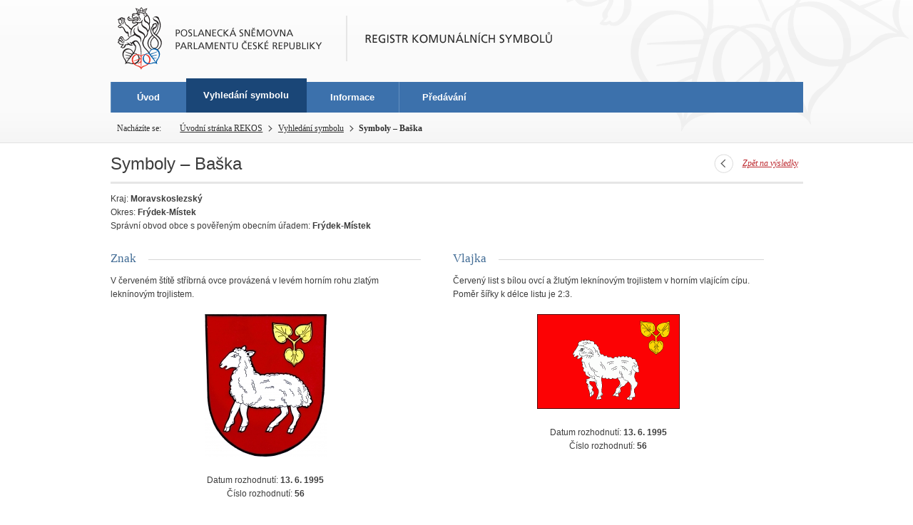

--- FILE ---
content_type: text/html; charset=UTF-8
request_url: https://rekos.psp.cz/detail-symbolu/id/5491
body_size: 7691
content:
<!DOCTYPE HTML>
<!--[if lt IE 7]> <html class="ie6 ie no-js" lang="cs"> <![endif]-->
<!--[if IE 7]>    <html class="ie7 ie no-js" lang="cs"> <![endif]-->
<!--[if IE 8]>    <html class="ie8 ie no-js" lang="cs"> <![endif]-->
<!--[if gt IE 8]><!--><html class="no-js" lang="cs"><!--<![endif]-->

    <head>
        <meta charset="utf-8">
        <meta http-equiv="X-UA-Compatible" content="IE=edge">
        <meta name="viewport" content="width=device-width, initial-scale=1">
        <title>Registr komunálních symbolů</title>
        <link rel="stylesheet" type="text/css" href="/styles/main.css" media="screen">
        <link rel="stylesheet" type="text/css" href="/styles/main.rekos.css" media="screen">
        <link rel="stylesheet" type="text/css" href="/styles/rekos.add.css" media="screen">        
        <link rel="stylesheet" type="text/css" href="/styles/main.print.css" media="print">
        <link rel="stylesheet" type="text/css" href="/widgets/Picker/datepicker_vista/datepicker_vista.css" media="screen">
        <link rel="stylesheet" type="text/css" href="/widgets/remooz/ReMooz.css" media="screen">
        <link rel="shortcut icon" type="image/x-icon" href="/images/favicon.ico"  >
        <!-- Scripts -->
        <script src="/scripts/mootools-core-1.4.3-nc.js"></script>
        <script src="/scripts/mootools-more-1.4.0.1-nc.js"></script>
        <script src="/widgets/remooz/ReMooz.js"></script>
        <script src="/widgets/Picker/Picker.merged.yc.js"></script>
        <script src="/scripts/main.js"></script>
        <script src="/scripts/matomo.js"></script>
    </head>

    <body class="homepage">
    
        <!-- Header -->
        <div id="header">
            <div class="inner">
                <div class="part-content">
                    <p id="logo"><a href="http://www.psp.cz/"><img src="/images/logo-poslanecka-snemovna-parlamentu-cr.png" width="307" height="108" alt="Logo Poslanecká sněmovna Parlamentu České republiky"></a> <a href="/" class="department-logo"><img src="/images/registr-komunalnich-symbolu.png" width="289" height="64" alt="Registr komunálních symbolů"></a></p>
                    <p class="no-screen"> <a href="#menu">Přejít na hlavní navigaci</a> <a href="#left-column">Přejít na navigaci sekce</a> </p>

                    <!-- Department Menu -->
                    <!--/ Department Menu -->

                    <!-- Breadcrumb -->
                    <p id="breadcrumb">
                                                    <em>Nacházíte se:</em> <a href="/">Úvodní stránka REKOS</a> <span class="separator">&rsaquo;</span> <a href="/vyhledani-symbolu">Vyhledání symbolu</a> <span class="separator">&rsaquo;</span> <strong>Symboly – Baška</strong>                                            </p>
                    <!--/ Breadcrumb --> 

                </div>
            </div>
        </div>
        <!--/ Header -->

        <hr>

        <!-- Body -->
        <div id="body" class="wide">
            <div class="part-content"> 

                <!-- Main Content -->
<div id="main-content">
    <p class="back"><a href="/vyhledani-symbolu" class="back">Zpět na výsledky</a></p>
    <h1>Symboly &ndash; Baška</h1>

    <div class="symbol-detail">
                <p>Kraj: <strong>Moravskoslezský</strong></p>
        <p>Okres: <strong>Frýdek-Místek</strong></p>
        <p>Správní obvod obce s pověřeným obecním úřadem: <strong>Frýdek-Místek</strong></p>
            </div>
    <div class="clear">&nbsp;</div>
    <div class="column first">
                                <h2 class="section-title"><span>Znak</span></h2>
            <p>V červeném štítě stříbrná ovce provázená v levém horním rohu zlatým leknínovým trojlistem.</p>
            <p class="center"><a href="/data/images/34203/800x500/baska.jpg" data-behavior="zoom"><img src="/data/images/34203/200x200/baska.jpg" alt="" /></a></p>
            <p class="center">
                                                    Datum rozhodnutí: <strong>13. 6. 1995</strong><br>
                                                    Číslo rozhodnutí: <strong>56</strong><br>
                                                                            </p>
                        </div>

    <div class="column second">
                                <h2 class="section-title"><span>Vlajka</span></h2>
            <p>Červený list s bílou ovcí a žlutým leknínovým trojlistem v horním vlajícím cípu. Poměr šířky k délce listu je 2:3.</p>
            <p class="center"><a href="/data/images/33730/800x500/598011.gif" data-behavior="zoom"><img src="/data/images/33730/200x200/598011.gif" alt="" /></a></p>
            <p class="center">
                                                    Datum rozhodnutí: <strong>13. 6. 1995</strong><br>
                                                    Číslo rozhodnutí: <strong>56</strong><br>
                                                                                        </p>
        </div>

    <div class="clear"></div>

</div>
<!--/ Main Content -->
                <div class="clear"></div>
            </div>
        </div>
        <!--/ Body -->

        <hr>

        <!-- Menu -->
        <div id="menu">
            <div class="part-content">
                <h2 class="no-screen">Hlavní menu</h2>
                <ul>
                            <li id="menu-home"><a
                                    href="/" title="Úvodní stránka Registru komunálních symbolů">Úvod</a></li><li id="menu-search"  class="current"><a
                                    href="/vyhledani-symbolu" title="Vyhledání symbolu v Registru komunálních symbolů">Vyhledání symbolu</a></li><li id="menu-info"><a
                                    href="/informace" title="Informace o Registru komunálních symbolů">Informace</a></li><li id="menu-act"><a href="http://www.psp.cz/sqw/hp.sqw?k=1230" title="Předávání obecních symbolů" alt="Předávání obecních symbolů">Předávání</a></li><li id="menu-none"><a id="x-none"></a></li>
                </ul>
            </div>
        </div>
        <!--/ Menu -->

        <hr>

        <!-- Footer -->
        <div id="footer">
            <div class="part-content"> 

                <!-- Footer Info -->
                <div id="footer-info">
                    <div class="footer-section footer-site-info">
                        <ul>
<!--                            <li class="first"><a href="#">Mapa webu</a></li>-->
<!--                            <li><a href="#">Nápověda</a></li>-->
<!--                            <li><a href="#">Odběr RSS</a></li>-->
<!--                            <li><a href="#">Prohlášení přístupnosti</a></li>-->
                        </ul>
                        <p>Parlament České republiky, Poslanecká sněmovna, Sněmovní 4, 118 26, Praha 1 - Malá Strana</p>
                    </div>
                    <div class="footer-section footer-contact">
                        <p><strong>Informace dle zákona 106/1999 Sb.</strong> telefon: 257 171 717</p>
                    </div>
                    <div class="footer-section footer-social">
                        <a href="http://www.psp.cz/sqw/hp.sqw?k=325" class="youtube">YouTube</a> <a href="http://www.psp.cz/sqw/hp.sqw?k=326" class="twitter">Twitter</a> </p>
                    </div>
                    <div class="clear"></div>
                </div>
                <!--/ Footer Info --> 

            </div>
        </div>
        <!--/ Footer -->

    </body>
</html>


--- FILE ---
content_type: text/css
request_url: https://rekos.psp.cz/styles/main.rekos.css
body_size: 14263
content:
/* CSS Document */

.help { display: block; width: 26px; height: 26px; background-image: url(../images/help.png); position: relative; color: #3c3c3c; cursor: help; }
.help .help-content { display: none; position: absolute; bottom: 38px; right: -11px; padding: 15px; width: 335px; background-color: #FFF; border: 1px solid #ABABAB; box-shadow: 0px 1px 1px #C4C4C4; color: #3c3c3c; cursor: default; z-index: 1000;}
.help .help-arrow { width: 20px; height: 12px; background-image: url(../images/help-content-arrow.png); position: absolute; bottom: -12px; right: 13px;}
.help.active .help-content { display: block; }

.map-cr { padding-bottom: 82px; background: url(../images/map-shadow.png) no-repeat 40px bottom; }
.map-cr .map { width: 453px; height: 262px; position: relative; }
.map-cr.ready .map-overlay { background-image: url(../images/map-overlay.png); height: 262px; }
.map-cr.ready .map { background-image: url(../images/mapa-cr.png); }
.map-cr.ready .bubble { display: block; }

.bubble-title { font-size: 1.167em; font-family: Arial, Helvetica, sans-serif; margin: 5px 0 10px 0; font-weight: bold;  }
.bubble img + img { margin-left: 15px; }

.bubble { background: none; padding: 0; margin: 0; width: auto; max-width: 300px; position: absolute; bottom: 177px; left: 119px; display: none; }
.bubble.right { text-align: left; left: auto; right: 0px; }
.bubble-middle { border: 1px solid #B8B8B8; background: #FFF; padding: 0; box-shadow: 0px 1px 2px #BEBEBE; }
.bubble-content { background: url(../images/bubble-content-bg.png) repeat-x left bottom; } 
.bubble-top { display: none; }
.bubble-bottom { display: block; position: absolute; left: 35px; bottom: -22px; width: 23px; height: 23px; background: url(../images/bubble-more-arrow.png); }
.bubble.right .bubble-bottom { background-image: url(../images/bubble-more-arrow-right.png); left: auto; right: 35px; }
.bubble a.more { background: url(../images/bubble-more-bg.png) no-repeat right center; color: #b30a11; padding: 10px 45px 12px 12px; line-height: 1.2em; height: auto; }
.bubble img { vertical-align: top; }

.column { padding-bottom: 1px; }
.column p { margin-bottom: 1.5em; }

p.back { position: absolute; top: 1.3em; right: 1em; }

/***********/
/* MESSAGE */
/***********/
.message { padding: 8px 8px 5px 8px; margin-bottom: 15px; }
.message ul { padding: 0px 0px 0px 7px; margin: 0; }
.message li { list-style: none; padding: 0 0 3px 0; background: none; }

.message.info { background-color: #F7F5F2; color: #9F9679; }
.message.error { background-color: #B00007; color: #FFF; }
.message.error a { color: #FFF; }

/************/
/* HOMEPAGE */
/************/
#main-content.rekos-homepage { padding-top: 20px; display: flex;flex-wrap: wrap;justify-content: space-between;}
.rekos-homepage .column.first { width: 42%; margin-right: 0; padding-bottom: 40px; max-width: 400px;}
.rekos-homepage .column.second { width: 47%; padding-bottom: 40px; }
.rekos-homepage h1 { font-size: 1.5em; line-height: 1.4; border: none; padding-top: 0; }
.rekos-homepage p { margin-bottom: 2em; line-height: 1.8; }
.rekos-homepage .column.first .content { padding-bottom: 1px; }

/******************/
/* SEARCH RESULTS */
/******************/
.rekos-search-results { position: relative; }
.rekos-search-results table { width: 100%; margin: 20px 0 2em 0; }
.rekos-search-results thead th { padding-bottom: 2px; padding-top: 2px; }
.rekos-search-results .groups th { background: none; border: 1px solid #CCC; border-bottom: none; text-align: center; padding-bottom: 0; padding-top: 0; line-height: 1.6em; }
.rekos-search-results .groups .empty { border-color: transparent; }
.rekos-search-results .groups .empty.last { border-right-color: #CCC; }
.rekos-search-results .groups span { font-size: 1.167em; color: #2172b4; position: relative; top: -0.7em; background-color: #FFF; padding: 0 1em; }
.rekos-search-results .paging { padding-bottom: 1em; }
.rekos-search-results .note { border-top: 1px solid #DEDEDE; padding: 2em 0 0 0; }

.rekos-search-results .page-title { background-image: url(../images/lupa.png); padding: 20px 0 20px 32px; border: none; background-position: left center; font-size: 1.5em; margin-bottom: 0; }
.rekos-search-results .page-title h1 { font-size: 1em; margin: 0; padding: 0; }
.rekos-search-results .help { position: absolute; top: 20px; right: 15px; }

/***********/
/* SYMBOLS */
/***********/
.symbols h2 { font-size: 1.500em; font-family: Arial, Helvetica, sans-serif; font-weight: bold; text-transform: uppercase; color: #3c3c3c; }
.symbols-content { background: url(../images/symbols-bg.png) repeat-y 297px top; display: flex;flex-wrap: wrap;}
.symbols .item {  padding: 5px 50px 0 50px; flex: 1;display: flex;align-items: center;padding-right: 0;}
.symbols .item h3 { margin: 0; } 
.symbols .item p { margin-bottom: 0; }
.symbols .item img { float: left; padding-top: 2px; }
.symbols .item.first {  padding-left: 10px;}
.symbols .item.second {  }
.symbols .item.third {  }
.symbols .item.first h3,
.symbols .item.first p { margin-left: 20px; }
.symbols .item.second h3,
.symbols .item.second p { margin-left: 20px; }
.symbols .item.second img { padding-top: 0; }
.symbols .item.third h3,
.symbols .item.third p { margin-left: 20px; }

/***********/
/* REGIONS */
/***********/
.regions { color: #28323d; background-color: #EBF1F7; border: 1px solid #CFD7DF; box-shadow: inset 0px 1px 1px #E1E6EB; padding: 18px 0 18px 25px; margin-bottom: 30px; }
.regions a { color: #28323d; }
.regions h2 { font-size: 1.5em; font-family: Arial, Helvetica, sans-serif; font-weight: bold; text-transform: uppercase; color: #3c3c3c; text-align: center; background-image: url(../images/regions-title-bg.png); background-position: center center; margin: 0 0 20px 0; }
.regions h2 span { background-color: #EBF1F7; padding: 0px 15px; }
.regions li { background-image: url(../images/li-bg-2.png); width: 20%;  padding-bottom: 8px; }

.regions2 { 
/* color: #28323d; background-color: #EBF1F7; border: 1px solid #CFD7DF; box-shadow: inset 0px 1px 1px #E1E6EB; */
/* padding: 18px 0 18px 25px; */ margin-bottom: 30px; margin-top: 10px; }
.regions2 a { color: #28323d; }
.regions2 h2 { font-size: 1.5em; font-family: Arial, Helvetica, sans-serif; font-weight: bold; text-transform: uppercase; color: #3c3c3c; /* text-align: center; background-image: url(../images/regions-title-bg.png); background-position: center center;  margin: 0 0 20px 0; */}
.regions2 h2 span { 
/* background-color: #EBF1F7; */
   background-color: #ffffff; 
/* padding: 0px 15px; */}
.regions2 li { background-image: url(../images/li-bg-2.png); width: 164px; float: left; padding-bottom: 8px; }


/***********************/
/* FORM: SYMBOL SEARCH */
/***********************/
#form-symbol-search {}
#form-symbol-search table { margin: 0 0 10px 0; }
#form-symbol-search td { padding-bottom: 10px; }
#form-symbol-search label { display: block; font-weight: bold; padding-bottom: 4px; }
#form-symbol-search label.inline { display: inline; font-weight: normal; padding-bottom: 0; padding-right: 10px; }
#form-symbol-search input[type=text] { width: 85%; margin-right: 40px; box-sizing: content-box;}
#form-symbol-search input.description { width: calc(100% - 22px); margin-right: 0; }
#form-symbol-search input.date { width: 70px; margin-right: 0px; }
#form-symbol-search select { width: 85%; padding: 8px 5px 7px 5px; }

/*********************/
/* FORM: CITY SEARCH */
/*********************/
#form-city-search { float: right; padding-bottom: 15px; }
#form-city-search label { display: block; padding-bottom: 2px; }
#form-city-search input { vertical-align: middle; border-right: none; height: 18px; padding-top: 8px; padding-bottom: 9px; width: 163px;  } 
#form-city-search input[type=image] { width: 14px; height: 13px; padding: 11px 12px; background: url(../images/input-bg.png) repeat-x left top; border: 1px solid #D8D8D8; border-left: none; }

/***************/
/* FORM: LOGIN */
/***************/
#form-login { margin: 0 auto; width: 340px; padding: 40px 0 0 0;  }
#form-login .form-content { padding: 15px 20px 20px 20px; border: 1px solid #CCCCCC; box-shadow: 0px 1px 2px #DCDCDC; background-color: #FFFFFF; }
#form-login label { display: block; float: left; line-height: 34px; width: 80px; font-size: 14px; }
#form-login input { width: 198px; font-size: 14px; }
#form-login h1 { margin-top: 0; padding-top: 0; margin-bottom: 15px; padding-bottom: 10px; }
#form-login p { height: 50px; margin: 0; }
#form-login .buttons { margin: 8px 0 0 0; height: auto; }
#form-login button { cursor: pointer; }

/**********/
/* DETAIL */
/**********/
.symbol, .flag {width: 450px; float:left;  border: solid 1px #eee; padding: 10px; margin-bottom: 10px;}
.symbol h3, .flag  h3 {margin-top: 0px;}
.flag {margin-left: 30px;}


div.highlight { border: 1px solid #D2D2D2; background-color: #F2F2F2; padding: 1em; margin-bottom: 2em; margin-top: 1.5em; font-family: Georgia, "Times New Roman", Times, serif; font-style: italic; }
div.highlight p { margin-bottom: 0; }


table thead a { padding-right: 15px; color: #FFFFFF !important; background-position: right 0.25em; }
table thead a.asc { background-image: url('../images/asc.gif'); }
table thead a.desc { background-image: url('../images/desc.gif'); }
p.morex { position: absolute; top: 1.3em; right: 1em; }


* {box-sizing: border-box;}
.symbols-content .clear {display: none;}
.rekos-homepage .column.second input {box-sizing: content-box;}
.wide .column p {
   word-break: break-word;
}
@media screen and (max-width:1100px) {
   .rekos-homepage .column.second {
      width: 55%;
   }
   #main-content.rekos-homepage {
      overflow: hidden;
   }
}

@media screen and (max-width: 850px) {
   .rekos-homepage .column.first {width: 100%;max-width: 100%;}

   .rekos-homepage .column.second {display: none;}
   
   .part-content {padding: 0 15px;}
   
   #footer-info .footer-site-info {width: 100%;}
   
   .footer-contact {margin-left: 0;}

   .regions li {width: 25%;}

   .symbols-content {background-image: none;}

   .symbols .item {padding-left: 20px;}

   .symbols .item img {width: auto;height: 40px;}

   .regions {
      padding: 14px;
  }
  #form-symbol-search label.inline {
   display: inline-block;
   vertical-align: middle;
}
}
@media screen and (max-width: 700px) {
   #form-symbol-search table, #form-symbol-search table th, #form-symbol-search table tr,  #form-symbol-search table td {display: flex;flex-wrap: wrap;}

   #form-symbol-search table tr:nth-child(1) > td {width: 50%;}
   
   #form-symbol-search input[type=text] {width: 100%;margin-right: 0;}
   
   #form-symbol-search table tr:nth-child(1) > td:last-child {width: 100%;}
   
   #form-symbol-search table td {padding: 7px;}
   
   #form-symbol-search table {margin-left: -7px;margin-right: -7px;width: auto;}
   
   #form-symbol-search table tr:nth-child(2) > td {width: 50%;display: block;}
   
   #form-symbol-search table tr:nth-child(2) > td span {flex: 1;}
   
   #form-symbol-search select {width: 100%;}
   
   #form-symbol-search table tr:nth-child(3) > td {flex: 1;}
   
   #form-symbol-search table tr:nth-child(2) > td:nth-child(3) {display: flex;flex-wrap: wrap;width: calc(100% + 10px);margin-left: -10px;margin-right: -10px;}
   
   #form-symbol-search table tr:nth-child(2) > td:nth-child(3) > label {width: 100%;padding: 0 10px;}
   
   #form-symbol-search table tr:nth-child(2) > td:nth-child(3) > label.inline {width: 50%;}
   
   #form-symbol-search table tr:nth-child(2) > td:nth-child(3) > label.inline input {width: calc(100% - 10px);}
   input.date {
      width: calc(100% + 5px)!important;
  }
  .paging.with-count .count {
   position: relative;
   margin-bottom: 14px;
}
   #form-symbol-search table tr:nth-child(2) > td:nth-child(3) > label.inline:nth-last-child(1), #form-symbol-search table tr:nth-child(2) > td:nth-child(3) > label.inline:nth-last-child(2) {width: auto;margin-top: 20px;}
}
@media screen and (max-width: 650px) {
   #menu ul li {flex: 1;}

   #menu ul li a {width: 100%;}
   a.department-logo img {position: relative;}

p#logo {margin-bottom: 60px;}

div#menu {top: 170px;}
#logo .department-logo {margin-left: 15px;overflow: hidden;display: flex;align-items: center;height: 30px;margin-top: 8px;}

.regions li {width: 33.333%;}

p.back {
   position: relative;
   right:0
}
.wide .column {
   max-width: 467px;
   width: 100%;
   margin-right: 0;
}
}

@media screen and (max-width: 500px) {
   a.department-logo img {max-width: 100%;height: auto;}

   #menu ul {flex-wrap: wrap;}
   
   #menu ul > li {width: 50%;flex: inherit;}
   
   #menu .current {margin-top: 0;margin-left: 0;margin-right: 0;}
   
   #menu ul li {height: 37px!important;line-height: inherit!important;display: flex;align-items: center;justify-content: center;border-bottom: 1px solid #f2f2f2;border-left: 1px solid #f2f2f2;border-right: none;}
   
   #menu .current > a {height: 100%;line-height: inherit;display: flex;align-items: center;justify-content: center;background: #1A4677;}
   
   li#menu-none {display: none!important;}
   
   p#logo {margin-bottom: 91px;}

   .rekos-homepage .content.icon.icon-symbols {background-size: 60px;padding-left: 80px;}

   .regions li {width: 100%;}
   
   .symbols .item {width: 100%;flex: none;padding-left: 0!important;padding: 10px 0;}
   
   .symbols .item img {height: auto;width: 50px;}
   
   .footer-section {border: none;padding-left: 0;}
   
   .footer-section.footer-contact {padding: 20px 0;height: auto;width: 100%;}

   #logo .department-logo {margin-left: 2px;}

   #header {overflow: hidden;}

   p#logo > a > img {max-width: 100%;height: auto;}

   p#breadcrumb > em {display: none;}

   p#breadcrumb {padding-left: 0;white-space: nowrap;overflow: auto;}

   .buttons .button {font-size: 12px;}

   .help .help-content {width: 280px;}

   .rekos-search-results table.zebra th:nth-child(1), .rekos-search-results table.zebra td:nth-child(1), .rekos-search-results table.zebra th:nth-child(3), .rekos-search-results table.zebra td:nth-child(3), .rekos-search-results table.zebra th:nth-child(6), .rekos-search-results table.zebra td:nth-child(6) {display: table-cell;}

   .rekos-search-results table.zebra th, .rekos-search-results table.zebra td {display: none;}

   .rekos-search-results table tr.groups {display: none;}
}  

--- FILE ---
content_type: text/css
request_url: https://rekos.psp.cz/styles/rekos.add.css
body_size: 276
content:
#menu-home a { width: 105px; }
#menu-search a { width: 169px; }
#menu-info a { width: 129px; }
#menu-act a { width: 126px; }
#menu-contact a { width: 107px; }
#menu-none a:hover,
#menu-none .mouseenter > a, 
#menu-none { background: #3C71AC repeat-x left top; width: 447px;}



--- FILE ---
content_type: text/css
request_url: https://rekos.psp.cz/styles/main.print.css
body_size: 69158
content:
@charset "utf-8";

/*******************************************************************/
/*                                                           NOTES */
/*******************************************************************/
/*

COLORS
basic: #3c3c3c;
gray:  #565656,
       #585858;
blue:  #426c95,
       #3d71ac;
red:   #bd292f;
white: #ffffff;

GENERAL SETTINGS
FONT-SIZE: 12px/160% => 0.75em/160%;
MARGIN-BOTTOM: 0.6em;


*/

/*******************************************************************/
/*                                                           RESET */
/*******************************************************************/
body, div, p, ul, ol, li, h1, h2, h3, h4, h5, h6, address, a, strong, span, em, dl, dt, dd, table, thead, tbody, tfoot, tr, td, th, form, fieldset, legend, caption, button { padding: 0px; margin: 0px; outline: none; background-position: left top; background-repeat: no-repeat; }

body { font-family: Arial, Helvetica, sans-serif; color: #000000; font-size: 1em; line-height: 18px; background: #FFFFFF url('../images/bg.jpg') 0% 0% repeat-x; }

blockquote, address { font-style: normal; }

* { outline: none; }

img,
a img { border: none; }

strong { font-weight: bold; }

/*******************************************************************/
/*                                                          GLOBAL */
/*******************************************************************/
.clear { clear: both; height: 0px; overflow: hidden;}
.hide { display: none; }
.left { text-align: left; }
.right { text-align: right; }
.center { text-align: center; }
.small { font-size: 11px; }
.big { font-size: 14px; }
.valign-middle { vertical-align: middle; }

a { color: #333333; text-decoration: underline; outline: 0px; }
a:active { outline: none; }


hr { display: none; }
.hr-line { height: 1px; overflow: hidden; background-color: #E7E7E7; }

p.no-screen { display: none; }

/*************************/
/* BASIC TAG DEFINITIONS */
/*************************/
body { font-size: 10pt; line-height: 160%; color: #3c3c3c; }

h1 { font-size: 2em; line-height: 110%; margin-bottom: 0.5em; font-weight: normal; border-bottom: 3px solid #E6E6E6; padding-bottom: 0.5em; padding-top: 0.7em; }
h1 small { font-size: 0.583em; }
h1 a { color: #3c3c3c; } 
h1 small a { font-weight: bold; }
h2 { font-size: 1.417em; color: #426c95; margin-bottom: 0.8em; margin-top: 1.5em; font-weight: normal; }
h3 { font-size: 1.250em; color: #3c3c3c; margin-bottom: 0.6em; font-weight: normal; margin-top: 1.5em; }
h4 { font-size: 1.083em;  color: #565656; margin-bottom: 0.5em; font-weight: normal; margin-top: 1em; }
h5 { font-size: 1.083em; color: #3d71ac; margin-bottom: 0.4em; margin-top: 1em;  }
h6 { font-size: 1em; color: #3c3c3c; margin-bottom: 0; margin-top: 1em; }
p { margin-bottom: 1em; }
a:link {color: #426c95;}
a:visited { color: #3c3c3c; }
a:hover,
a:active,
a:focus { color: #bd292f }
strong, b { font-weight: bold; }
em, i { font-style: italic; }
small { font-size: 0.833em; }
big { font-size: 1.167em; }
abbr[title] { border-bottom: 1px dotted #3c3c3c; cursor: help; }
abbr.mark { border-bottom: none; cursor: default; }

address { margin-bottom: 0.6em; }


h1 + h2 { margin-top: 1em; }

sup,
sub { font-size: 0.9em; position: relative; vertical-align: baseline; }
sup { top: -0.5em; }
sub { bottom: -0.4em; }

ul { margin-bottom: 1.5em; margin-left: 2.2em; }
ul li { }
ol { margin-bottom: 1em; margin-left: 2.5em; counter-reset: item; }
ol li { list-style: none; }
ol li:before { content: counter(item) "."; counter-increment: item; color: #005da9; font-size: 1.25em; position: absolute; margin-left: -2em; width: 1.5em; text-align: right; display: inline-block; line-height: 100%; font-style: italic; }

h2, h3, h4, ol li:before, #breadcrumb, #period, .button, a.more, .perex, .figcaption { font-family: Georgia, "Times New Roman", Times, serif; }

.ie6 ol li,
.ie7 ol li { list-style-type: decimal; }

/* TABLES */
caption { font-weight: bold; font-size: 1.083em; text-align: left; padding: 0.5em 1.1em 0.2em 1em; }
table { margin-bottom: 0.8em; border-collapse: collapse; }
table.wide { width: 100%; }
th { text-align: left; }
th, td { padding: 0.7em 1.1em; border: 1px solid #D9D9D9; }
thead th { background-color: #3C6FA8; background-image: url(../images/th-bg.png); background-repeat: repeat-x; color: #FFFFFF; border-color: #658DBD; }
tfoot tr:first-child th,
tfoot tr:first-child td { border-top-width: 3px; border-top-style: double; }
tbody tr:nth-child(2n-1) { background-color: #F7F7F7; }
thead th { font-family: Georgia, "Times New Roman", Times, serif; font-weight: normal; }

table.slim-rows tbody td,
table.slim-rows tbody th { padding-top: 0.4em; padding-bottom: 0.4em; line-height: 120% }

table.no-header thead { display: none; }

table.top td,
table.top th { vertical-align: top; }

/* ROW COLORS */
tbody tr.barva-modra1,
tbody tr.barva-modra1 th { background-color: #cae3ff; }
tbody tr.barva-modra2,
tbody tr.barva-modra2 th { background-color: #e4f1ff; }
tbody tr.barva-bila,
tbody tr.barva-bila th { background-color: #ffffff; }
tbody tr.barva-cervena1,
tbody tr.barva-cervena1 th { background-color: #ffa1a1; }
tbody tr.barva-cervena2,
tbody tr.barva-cervena2 th { background-color: #ffbaba; }
tbody tr.barva-zelena1,
tbody tr.barva-zelena1 th { background-color: #c4ffab; }
tbody tr.barva-zelena2,
tbody tr.barva-zelena2 th { background-color: #d9ffc9; }
tbody tr.barva-seda1,
tbody tr.barva-seda1 th { background-color: #d5d5d5; }
tbody tr.barva-seda2,
tbody tr.barva-seda2 th { background-color: #e4e4e4; }
tbody tr.current-week,
tbody tr.curent-week th { background-color: #DCF4CE; }

/* LAYOUT TABLE */
table.layout { border: none; margin: 0; }
table.layout td,
table.layout th { background: none; border: none; padding: 0 0px 5px 0; }
table.layout th { padding-right: 5px; font-weight: normal; }
table.layout tr:nth-child(2n-1) { background: none; }

/* FORMS */
input, button, textarea, select { font-family: Arial, Helvetica, sans-serif; font-size: 1em; }
input[type=text],
input[type=email],
input[type=password],
input[type=url] { border: 1px solid #DDDDDD; background: url(../images/input-bg.png) repeat-x left top; height: 1.2em; line-height: 1.2em; padding: 9px;  }
input[type=checkbox] { margin-right: 10px; }
fieldset { border: none; }

input.number { width: 2em; text-align: center; }

/* CUSTOM CHECKBOXES AND RADIOS */
.checkbox,
.radio { display: inline-block; vertical-align: middle; width: 21px; height: 17px; margin: 0px 6px 0px 0px; text-indent: 0px; position: relative; overflow: hidden; background: url(../images/checkbox.png) no-repeat left top; }
.radio { background-image: url(../images/radio.png); }
.checkbox input,
.radio input { margin: 0; position: absolute; top: -10em; left: -10em; }
.checkbox.checked,
.radio.checked { background-position: left -17px; }
.checkbox.focus,
.radio.focus { background-position: left -34px; }
.checkbox.checked.focus,
.radio.checked.focus { background-position: left -51px; }

/* CUSTOM SELECT */
.select-parent { position:  relative; }
.select-trigger { height: 31px; background-image: url(../images/select-trigger-bg.png); background-position: right top; padding: 0 42px 0 14px; line-height: 31px; border: 1px solid #D2D2D2;  }
.select-wrapper { border: 1px solid #D2D2D2; border-top: none; position: absolute; }
.select-option { padding: 5px 14px; background: #FFFFFF url(../images/selectbox-layer-bg.png) repeat-x left top; border-top: 1px solid #CECECE; }
.select-option-selected { background: #F0F0F0; }

/* GENERIC CLASSES */
img.floatr, img.right { float: right; margin-left: 20px; margin-bottom: 5px; margin-top: 3px; }
img.floatl, img.left { float: left; margin-right: 20px; margin-bottom: 5px; margin-top: 3px; }
.red { color: #bd292f; }
.bg_grey { background-color: #E7E7E7; font-style: italic; }
.bottom-dotted { border-bottom-width: 1px; border-bottom-style: dotted; }

.hide { visibility: hidden; }
.noborder { border: none; }
.floatr { float: right; }
.floatl { float: left; }
.clearr{ clear: right; }
.clearl{ clear: left; }
.clearb { clear: both; }
.alignr { text-align: right; }
.alignl { text-align: left; }
.alignc { text-align: center; }
.alignj { text-align: justify; }
.red { color: #bd292f; }
.grey{ color: #565656; }
.bg_grey { font-style: italic; color: #3c3c3c; background-color: #DDD; }

.bg_color1 { background-color: #ffcccc; }
.bg_color2 { background-color: #FFFFCC; }
.bg_color3 { background-color: #CCFFFF; }
.bg_color4 { background-color: #00FFFF; }
.bg_color5 { background-color: #ececec; }
.bg_color6 { background-color: #cae3ff; }
.bg_color7 { background-color: #ecf6ff; }

img.margina { margin: 5px; }
img.marginl { margin-left: 5px; }
img.marginr { margin-right: 5px; }
img.border { border: 1px solid #003eaf; }

.button { background-color: #B00007; border: 1px solid #B00007; color: #FFFFFF; font-style: italic; text-decoration: none; display: inline-block; padding: 0.4em 1.33em; -moz-border-radius: 1.33em; -webkit-border-radius: 1.33em; -ms-border-radius: 1.33em; border-radius: 1.33em; vertical-align: middle; }
a.button,
a.button:hover,
a.button:visited { color: #FFFFFF !important; cursor:  pointer; }
a.button:hover { text-decoration: underline; }

.button.light,
.button.file { color: #3c3c3c; border-color: #D7D7D7; background-color: #FFFFFF; cursor: pointer; }

.button.search { background-image: url(../images/zoom-red.png); background-position: 15px center; padding-left: 42px; font-style: normal; font-family: Arial, Helvetica, sans-serif; font-size: 14px; margin-left: 15px; cursor: pointer; }

a.button.light,
a.button.light:hover,
a.button.light:visited { color: #3c3c3c !important; }

a.button.file,
a.button.file:hover,
a.button.file:visited { color: #3c3c3c !important; }

a.button.file { text-decoration: none; padding-left: 49px; background-position: 21px center; }
a.button.file span { text-decoration: underline; color: #3c3c3c; }
.file { background-image: url(../images/icon-file.png); }
.doc,
.docx { background-image: url(../images/file-doc.png); }
.xls,
.xlsx { background-image: url(../images/file-xls.png); }
.pdf { background-image: url(../images/file-pdf.png); }
.type-document { background-image: url(../images/icon-edit-document.png); }

a.button.info { text-decoration: none; padding-left: 35px; background-position: 5px center; background-image: url(../images/ico-info.png); }
a.button.info:hover { text-decoration: underline; }

a.more { background-image: url(../images/more-bg.png); background-position: right center; display: inline-block; height: 2.25em; line-height: 2.25em; vertical-align: middle; padding: 0 3.33em 0 0; color: #bd292f; font-style: italic; }
a.more:link,
a.more:hover,
a.more:visited { color: #bd292f; }

a.more.simple { background-image: url(../images/page-next-button.png); background-position: left top; width: 33px; height: 33px; display: inline-block; text-indent: -200em; overflow: hidden; padding: 0; margin: 0; }
a.more.simple:hover { background-position: left -33px; }

a.next,
a.prev,
a.down,
a.up { background-image: url(../images/link-next.png); background-position: right center; display: inline-block; height: 2.25em; line-height: 2.25em; vertical-align: middle; padding: 0 39px 0 0; color: #bd292f; font-style: italic; }
a.prev { background-image: url(../images/link-previous.png); background-position: left center; padding-right: 0; padding-left: 39px; }
a.down,
a.up { background-image: url(../images/arrow-down.png); padding-right: 23px; margin-right: 5px; }
a.up { background-image: url(../images/arrow-up.png); }


.no-print { display: none !important; }
.print-only {}

/*******************************************************************/
/*                                                          LAYOUT */
/*******************************************************************/
#body {}

.part-content { width: 981px; margin: 0 auto; position: relative; }


#main-content { width: auto; padding: 0px 0px 40px 0px; }

/* WIDE LAYOUT */
.wide #main-content { width: auto; padding-right: 0px; padding-left: 0px; border-left: none; float: none; }

/* COLUMNS */
.column { width: 330px; float: left; }
.column.first { margin-right: 45px; }

.column .column { width: 155px; }
.column .column.first { margin-right: 20px; }

/* 3 COLUMNS */
.columns-3 {}
.columns-3 .column { width: 210px; }
.columns-3 .column.first { margin-right: 37px; }
.columns-3 .column.second { margin-right: 38px; }

/* SECTION */
.aside { width: 281px; }
.aside-wider .aside { padding-top: 20px; }

.aside-with-calendar .section .column,
.aside-wider .section .column { width: 300px; }

.layout-3-columns {}
.layout-3-columns .column { width: 300px; }
.layout-3-columns .column.first,
.layout-3-columns .column.second { margin-right: 40px; }

/* DOCUMENT */
.document .part-content { padding-top: 1.2em; }
.document .page-title { padding-right: 200px; }

/* NO PAGE TITLE */
.no-page-title .part-content { padding-top: 20px; }

/* TEXT WITH IMAGE */
.layout-image-text {}
.layout-image-text .layout-image { float: left; margin-right: 25px; }
.layout-image-text .layout-text { overflow: hidden; }
.layout-image-text .layout-text :first-child { margin-top: 0; }

/*******************************************************************/
/*                                                          HEADER */
/*******************************************************************/
#header {}

#header p { margin: 0; }
#header a:link { color: #2e2e2e; }
#header a:hover { color: #bd292f; }

#logo { }
#logo img { vertical-align: middle; }
#logo .department-logo { margin-left: 20px; }

/**************/
/* BREADCRUMB */
/**************/
#breadcrumb {}

/**********/
/* PERIOD */
/**********/
#period { float: right; padding: 1.125em 0px 1.125em 0; text-align: right; line-height: 140%; font-style: italic; white-space: nowrap; }

/*********/
/* TOOLS */
/*********/
#tools { position: absolute; top: 32px; width: 100%; left: 0px; z-index: 0; }
#tools a { color: #555454; }
#tools .part-content { position: absolute; top: 0px; left: 50%; margin-right: -490px; width: 490px; }

/* LANGUAGES */
#languages { display: none; }

/* FORM: SEARCH */
#form-search { display: none; }

/* LOGIN */
#login { display: none; }

/*******************/
/* DEPARTMENT MENU */
/*******************/
#department-menu .department-title {}
#department-menu ul { display: none; }

/*******************************************************************/
/*                                                          FOOTER */
/*******************************************************************/
#footer { border-top: 1px solid #D7D7D7; overflow: hidden; position: relative; padding: 0px 0px 0px 0px; color: #2e2e2e; min-width: 981px; }
#footer a { color: #2e2e2e; }
#footer a:hover { color: #bd292f; }

#footer h3 { font-family: Arial, Helvetica, sans-serif; font-weight: bold; border-bottom: 3px solid #CECECE; padding-bottom: 0.6em; margin-top: 0; }

#footer .sitemap { display: none; }

#footer-info { color: #616161; padding: 1.42em 0 2em 7px; width: 974px; }
#footer-info a { color: #616161; }
#footer-info ul { margin: 0; }
#footer-info li { padding: 0; margin: 0; background: none; display: inline; }


/* FOOTER SECTIONS */
.footer-section { float: left; border-left: 1px solid #CACFD4; padding-left: 16px; height: 46px; }
.footer-section p { margin: 0; }

#footer-info .footer-site-info { border-left: none; padding: 0; width: 480px; }
#footer-info .footer-site-info ul { display: none; }
#footer-info .footer-site-info p { font-size: 0.917em; }

.footer-social { display: none; }

.footer-contact { width: 216px; }
.footer-contact strong { display: block; padding-bottom: 0.45em; }

.footer-giant { text-align: right; padding-top: 14px; height: 32px; width: 103px; padding-left: 0; line-height: 18px; }
.footer-giant a { text-decoration: none; }
.footer-giant img { vertical-align: middle; }

/*******************************************************************/
/*                                                            MENU */
/*******************************************************************/
#menu { display: none; }

/*******************************************************************/
/*                                                     LEFT COLUMN */
/*******************************************************************/
#left-column { display: none; }


/*******************************************************************/
/*                                                    MAIN CONTENT */
/*******************************************************************/
#main-content { min-height: 500px; }

.page-title { border-bottom: 3px solid #E6E6E6; margin-bottom: 0.5em; padding-top: 1em; padding-bottom: 0.5em; }
.page-title h1 { margin-bottom: 0; font-weight: normal;  padding-bottom: 0; padding-top: 0; border: none; max-width: 500px; }
.page-title .subtitle { padding: 0.5em 0; margin: 0; font-style: italic; font-family: Georgia, "Times New Roman", Times, serif; }

.main-title { font-size: 1.750em; line-height: 110%; margin-bottom: 0.5em; font-weight: normal; border-bottom: 3px solid #E6E6E6; padding-bottom: 0.5em; padding-top: 0.7em; font-family: Arial, Helvetica, sans-serif; color: #3c3c3c; }

.warning { font-style: italic; }
.note { color: #868686; }
.perex { font-style: italic; font-size: 1.083em; font-family: Georgia, "Times New Roman", Times, serif; }

.intro { font-size: 1.083em; line-height: 1.538em; font-style: italic; }

.date { font-weight: bold; background-color: #EEEEEE; display: inline-block; border-radius: 5px; padding: 5px 6px; line-height: 1em; }

.mark { font-size: 11px; width: 24px; height: 24px; text-align: center; line-height: 24px; background-image: url(../images/circle-mask.png); background-color: #ACACAC; display: inline-block; color: #FFFFFF; font-weight: bold; }
.mark.person { }
.mark.person span { background-image: url(../images/ico-person-tiny.png); background-position: 4px 5px; width: 24px; height: 24px; display: block; text-indent: -20em; overflow: hidden; text-align: left; }
.mark.current { background-color: #B2070D; }
.mark.completed { background-color: #779CC5; }

.column p { margin-bottom: 0.6em; }

p.more { text-align: right; }

.intro + .more { margin-top: -2em; }
.icon .intro { padding-top: 0.4em; }

/* LIGHT TABLE */
.light-table tbody th,
.light-table tbody td { border-top-style: dotted; border-bottom-style: dotted; padding: 0.5em 10px; }
.light-table tbody tr:nth-child(2n-1) { background: transparent; }

.light-table.no-header tr:first-child td,
.light-table.no-header tr:first-child th { border-top: none; }

.light-table tbody tr td:first-child { border-left-color: #FFF; }
.light-table tbody tr td:last-child { border-right-color: #FFF; }

/* ITEM TABLE */
.item-table { width: 100%; }
.item-table .col-main { width: 1px; white-space: nowrap; padding-right: 15px; }

/* SECTION TITLE */
.section-title { background: url(../images/horizontal-line.png) repeat-x left 0.65em; }
.section-title span,
.section-title a { background-color: #FFFFFF; padding-right: 1em; display: inline-block; }
.section-title.center { margin-left: 5em; margin-right: 5em; margin-bottom: 2em; }
.section-title.center span,
.section-title.center a { padding-left: 1em; }

/* CONTENT */
.content {}

/* COLUMN CONTENT WITH ICON */
.content.icon { }
.content.icon.advanced { font-style: italic; font-family: Georgia, "Times New Roman", Times, serif; margin-bottom: 1em; min-height: 0; }

/*******************/
/* DOCUMENT STATUS */
/*******************/
.status { border: 1px solid #CDCDCD; background-color: #F7F7F7; padding: 0.4em 1em; margin-bottom: 0.4em; }
.status.invalid { border-color: #EFCACC; background-color: #FCEFEF; }
.status.invalid strong { color: #b2070d; }
.status.ok { border-color: #A2BA95; background-color: #DFEED6; }
.status.ok strong { color: #46762B; }
.status.info { border-color: #A8B6C7; background-color: #E0EBF8; }
.status.info strong { color: #426C95; }
.status.warning { border-color: #DFD882; background-color: #FBF8BE; font-style: normal; }
.status.warning strong { color: #756F1E; }

/*******/
/* BOX */
/*******/
.box { border: 1px solid #D1D1D1; padding: 15px 19px 5px 19px; margin-bottom: 1em; }
.box .box-title { font-size: 1.417em; color: #426c95; margin: 0 0 10px 0; page-break-after: avoid; }
.box .box-title a { color: #426c95; }

.box .news-item { border-bottom: none; margin-bottom: 0px; padding-top: 12px; }
.box .news-item .date { top: 12px; }
.box .news-item-title { margin-bottom: 0.5em; }
.box .news-item + .news-item { border-top: 1px dotted #CCC; }

.box .box-title + .news-item { padding-top: 0px; }
.box .box-title + .news-item .date { top: 2px; }

.box h2 { margin-top: 0px; margin-bottom: 10px; }

.box .box-title + p { margin-top: 8px; }

.box .column { width: 451px; }
.box .column.first { margin-right: 0px; }
.box .column.second { border-left: 1px solid #E6E6E6; margin-left: 470px; padding-left: 19px; float: none; }

.layout-3-columns .box { padding: 15px 15px 5px 15px; }

.equal-2-boxes { background: url(../images/equal-boxes-bg.png) no-repeat left bottom; }
.equal-2-boxes .box { padding: 16px 20px 6px 20px; border: none; border-top: 1px solid #D1D1D1; }

/**************/
/* VISUAL BOX */
/**************/
.visual-box { padding: 10px 15px; border: 1px solid #E3E3E3; margin-bottom: 1em; position: relative; }
.visual-box-title,
#left-column .visual-box-title { color: #434343; font-family: Georgia, "Times New Roman", Times, serif; font-size: 1.250em; border: none; padding: 0 0 10px 0; margin: 0; font-weight: normal; font-style: italic; }
.visual-box-title strong { font-family: Arial, Helvetica, sans-serif; text-transform: uppercase; color: #bf2e34; font-size: 1.533em; font-style: normal; display: block; padding-top: 2px; }
.visual-box-title a { text-decoration: none; }

/* VISUAL BOX: DIRECTIONS */
#visual-box-directions { padding-bottom: 98px; background-position: left bottom; background-image: url(../images/visual-box-directions-bg.jpg); }
#visual-box-directions a.more { position: absolute; bottom: 49px; right: 25px; }


/****************/
/* BOXED BLOCKS */
/****************/
.boxed-blocks { padding-top: 10px; }
.boxed-block { width: 224px; float: left; padding: 10px 0px 10px 111px; background-position: 0px 10px; border: 1px solid #E5E5E5; border-right: none; border-bottom: none; min-height: 60px; }
.boxed-block.first-row { border-top: none; }
.boxed-block.first-col { padding-right: 20px; border-left: none; }
.boxed-block-title { color: #426c95; font-size: 1.417em; margin: 0 0 8px 0;  }
.boxed-block p { margin: 0; }

/* ICONS */
.boxed-blocks .icon-book { background-image: url(../images/icon-box-book.png); }
.boxed-blocks .icon-presentation { background-image: url(../images/icon-box-presentation.png); }
.boxed-blocks .icon-comments { background-image: url(../images/icon-box-comments.png); }
.boxed-blocks .icon-film { background-image: url(../images/icon-box-film.png); }
.boxed-blocks .icon-microphone { background-image: url(../images/icon-box-microphone.png); }
.boxed-blocks .icon-paper-check { background-image: url(../images/icon-box-paper-check.png); }
.boxed-blocks .icon-picture { background-image: url(../images/icon-box-picture.png); }
.boxed-blocks .icon-press { background-image: url(../images/icon-box-press.png); }
.boxed-blocks .icon-clock { background-image: url(../images/icon-box-clock.png); }
.boxed-blocks .icon-archive { background-image: url(../images/icon-box-archive.png); }
.boxed-blocks .icon-eye { background-image: url(../images/icon-box-eye.png); }
.boxed-blocks .icon-people { background-image: url(../images/icon-box-people.png); }
.boxed-blocks .icon-directions { background-image: url(../images/icon-box-directions.png); }
.boxed-blocks .icon-compass { background-image: url(../images/icon-box-compass.png); }

.section .boxed-block { padding-left: 100px; background-position: -5px 10px; }
.section .boxed-block.first-col { padding-left: 80px; background-position: -20px 10px; }

/*************/
/* SELECTBOX */
/*************/
.selectbox { font-weight: bold; position: relative; float: left; margin-bottom: 1em; }
.selectbox-label { float: left; line-height: 33px; padding-right: 10px; font-weight: bold; margin-bottom: 1em; }
.selectbox-current { width: 122px; height: 31px; line-height: 31px; background-image: url(../images/selectbox-current-bg.png); background-repeat: repeat-x; display: inline-block; vertical-align: middle; padding: 0 0 0 10px; border: 1px solid #CECECE; text-decoration: none; cursor: default; }
.selectbox-current:hover { color: #3c3c3c; cursor: default; }
.selectbox-toggle { width: 34px; height: 31px; display: inline-block; background-image: url(../images/selectbox-toggle.png); vertical-align: middle; border: 1px solid #CECECE; border-left: none; }
.selectbox-layer { border-top: 1px solid #CECECE; position: absolute; top: 32px; left: 0px; margin: 0; padding: 0; z-index: 99; }
.selectbox-layer li { padding: 0; margin: 0; background: none; }
.selectbox-layer a { display: block; width: 147px; padding: 5px 10px 5px 10px; background: #FFFFFF url(../images/selectbox-layer-bg.png) repeat-x left top; border: 1px solid #CECECE; border-top: none; margin: 0; color: #3c3c3c; text-decoration: none; }
.selectbox-layer a:hover,
.selectbox-layer a:focus { background: #F0F0F0; }

/****************/
/* BUTTON LINKS */
/****************/
.button-links { font-family: Georgia, "Times New Roman", Times, serif; font-size: 1.083em; }
.button-links li { display: inline; background: none; padding: 0 10px 0 0; margin: 0; }
.button-links a { display: inline-block; background-image: url(../images/button-link-bg.png); height: 38px; line-height: 38px; padding: 0 12px 0 35px; background-color: #F7F7F7; border: 1px solid #E1E1E1; border-bottom-width: 2px; vertical-align: top; text-decoration: none; }
.button-links a span { display: inline-block; vertical-align: middle; line-height: 16px; text-decoration: underline; }
.button-links li.first a { width: 163px; }
.button-links li.second a { width: 58px; }
.button-links li.third a { width: 196px; }



/********/
/* TABS */
/********/
.tabs {}

.tab-anchors { display: none; }

.tab-panels { }
.tab-panel { padding: 14px; }

.tab-panel h3 { font-size: 1.333em; color: #426c95; }

/*************/
/* FORM TABS */
/*************/
.form-tabs { display: inline; }
.form-tabs li { display: inline; margin: 0; padding: 0; background: none; font-weight: bold; }
.form-tabs a,
.form-tabs strong { display: inline-block; background: #E9E9E9 url(../images/tab-bg-gray.png) repeat-x left top; color: #373737; text-decoration: none; border: 1px solid #E5E5E5; border-bottom: none; padding: 0.2em 0.8em; }
.form-tabs strong { background: #FFFFFF; border-bottom: 1px solid #FFF; margin-bottom: -1px; position: relative; z-index: 1; }

form .tabbed { border: 1px solid #D6D6D6; position: relative; z-index: 0; box-shadow: 0px 1px 2px #DBDBDB; }

/******************/
/* DOCUMENT MEDIA */
/******************/
.document-media { border: 1px solid #E2E2E2; background-color: #F5F5F5; overflow: hidden; margin-bottom: 2em; }
.document-media ul { margin: 0; padding: 0; float: right; }
.document-media p { margin: 0; padding: 8px 10px 8px 13px; }
.document-media li { display: block; float: left; width: 165px; border-left: 1px solid #E2E2E2; padding: 8px 10px 8px 40px; background: none; color: #666666; }
.document-media li a { color: #3b3b3b; }
.document-media li.pdf { background: url(../images/file-pdf.png) no-repeat 18px 10px; }
.document-media li.audio { background: url(../images/icon-audio.png) no-repeat 18px 11px; }

/* MEDIA LINKS */
.media-links { float: right; border: 1px solid #D3D3D3; border-radius: 1em; padding: 0 12px; }
.media-links a { display: inline-block; background-position: left center; text-decoration: none; color: #343434; height: 16px; width: 16px; vertical-align: middle; }
.media-links a:hover { text-decoration: underline; }
.media-links a.audio { background-image: url(../images/icon-audio-small.png); }
.media-links a.video { background-image: url(../images/icon-video-small.png); }
.media-links a + a { margin-left: 0.8em; }

/***********************/
/* DOCUMENT NAVIGATION */
/***********************/
.document-nav { background: url(../images/horizontal-line.png) repeat-x left center; overflow: hidden; margin: auto 1.75em 2em 1.75em; padding-bottom: 0.2em; font-family: Georgia, "Times New Roman", Times, serif;  }
.document-nav p { margin: 0; background-color: #FFF; }
.document-nav p.date { font-size: 1.167em; float: left; padding-right: 1em; line-height: 1.929em; }
.document-nav p.links { float: right; padding-left: 1em; line-height: 2.25em; }
.document-nav p.links a + a { border-left: 1px solid #C9C9C9; padding-left: 1em; margin-left: 1em; }
.document-nav a.down,
.document-nav a.up { margin-right: 0px; }

/***************/
/* ATTACHMENTS */
/***************/
.attachments { padding-bottom: 2em; }
.attachments table { font-family: Georgia, "Times New Roman", Times, serif; border: 1px solid #DBDBDB; width: 100%; }
.attachments th { background-color: #3D71AC; border-color: #3D71AC; padding: 0.5em 1.5em; color: #FFF; font-size: 1.083em; font-weight: normal; }
.attachments th,
.attachments td { border-left: none; border-right: none; }
.attachments td { padding: 1em 2em; }
.attachments tbody tr:nth-child(2n-1) { background: none; }
.attachments .file { display: block; padding-left: 30px; background-position: left 0.13em; font-style: italic; color: #464646; }
.attachments .file a { color: #464646; }


/**********/
/* PAGING */
/**********/
.paging { text-align: center; background: url(../images/paging-bg.png) repeat-x left center; }
.paging .pages { display: inline-block; background-color: #FFF; padding: 0 14px; }
.paging .pages a,
.paging .pages strong { display: inline-block; height: 26px; width: 26px; line-height: 26px; text-decoration: none; color: #3c3c3c; vertical-align: middle; background-image: url(../images/paging-link-bg.png); margin-left: 5px; }
.paging .pages strong { color: #FFF; font-weight: bold; background-image: url(../images/paging-active-bg.png); }
.paging .pages .prev,
.paging .pages .next { border-color: transparent; background-position: center center; text-indent: -20em; overflow: hidden; }
.paging .pages .prev { background-image: url(../images/arrow-gray-left.png); margin-left: 0px; }
.paging .pages .next { background-image: url(../images/arrow-gray-right.png); }

.news-item + .paging { padding-top: 1.2em; padding-bottom: 1.2em; background-color: #FFF; margin-top: -1.2em; position: relative; z-index: 1; }

/*************/
/* PAGE MENU */
/*************/
.page-menu { color: #636363; font-family: Georgia, "Times New Roman", Times, serif; font-size: 1.167em; position: absolute; top: 2em; right: 0px; height: 35px; background-color: #FFFFFF; }
.page-menu li { display: block; padding: 0 0 0 11px; margin: 0; background: none; float: left; height: 33px; position: relative; }
.page-menu a,
.page-menu span { color: #636363; display: block; border: 1px solid #D4D4D4; text-decoration: none; background: #F7F7F7 url(../images/gradient-light-gray-darker.png) repeat-x left top; height: 31px; line-height: 30px; padding: 0 10px; }
.page-menu a { box-shadow: 0px 1px 1px #ECECEC; }
.page-menu a:hover { text-decoration: underline; }
.page-menu .menu-button { background: #F7F7F7 url(../images/page-menu-arrow.png) no-repeat right top; padding-right: 35px; box-shadow: 0px 1px 1px #ECECEC;  }
.page-menu .current span { color: #FFFFFF; border: none; background: #648EBC url(../images/page-menu-current.png) center bottom no-repeat; height: 41px; line-height: 32px; }
.page-menu ul ul { display: none; font-family: Arial, Helvetica, sans-serif; font-size: 0.857em; position: absolute; top: 33px; right: 0px; background-color: #FFFFFF; border: 1px solid #E2E2E2; border-top: none; height: auto; box-shadow: 0px 1px 1px #E2E2E2; }
.page-menu ul ul li { height: auto; padding: 12px 10px 12px 27px; background: url(../images/arrow-red-right.png) no-repeat 10px 15px; margin: 0; float: none; border-top: 1px solid #E2E2E2; }
.page-menu ul ul a { display: inline; color: #3c3c3c; background: none; border: none; box-shadow: none; height: auto; line-height: 1em; padding: 0; white-space: nowrap; }
.page-menu li:hover ul { display: block; }

/* PAGE MENU: STATIC */
.page-menu.simple { position: static; top: auto; right: auto; }
.page-menu.simple li { padding: 0 5px 0 5px; }
.page-menu.simple li + li { background: url(../images/page-menu-item-bg.png) no-repeat left center; }
.page-menu.simple a { border: none; background: none; box-shadow: none; color: #426c95; text-decoration: underline; }
.page-menu.simple .current { z-index: 1; background: none; }
.page-menu.simple .current span { padding-left: 11px; padding-right: 11px; margin: 0 -6px; }

/**********/
/* FIGURE */
/**********/
.figure { text-align: center; }
.figure img { border: 1px solid #D1D1D1; padding: 9px; box-shadow: 0px 1px 1px #EBEBEB; }
.figcaption a { color: #bd292f; }
.figcaption p { margin: 0px; }

/* THIN */
.figure.thin img { padding: 7px; }

/* FLAT FIGURE */
.figure.flat { position: relative; }
.figure.flat img { border: none; padding: 0; box-shadow: none; }
.figure.flat .figcaption { color: #FFF; font-family: Georgia, "Times New Roman", Times, serif; font-style: italic; background-color: #1C4879; background-color: rgba(28, 72, 121, 0.9); padding: 10px 20px; position: absolute; left: 0px; right: 0px; bottom: 0px; text-align: left; }
.figure.flat .figcaption a { color: #FFF; }

.figure.right { float: right; margin-left: 20px; }
.figure.left { float: left; margin-right: 20px; }

span.figure + span.figure { margin-left: 20px; }


/***********/
/* GALLERY */
/***********/
.gallery { word-spacing: 0.833em; }
.gallery li { padding: 0; margin: 0 0 0.833em; background: none; display: inline-block; vertical-align: middle; word-spacing: normal; position: relative; }
.gallery img { padding: 12px; border: 1px solid #D1D1D1; box-shadow: 0px 1px 1px #EBEBEB; }
.gallery a:hover img:after,
.gallery a:focus img:after { content: " "; display: block; width: 99px; height: 99px; background-image: url(../images/image-zoom.png); position: absolute; top: 50%; left: 50%; margin: -50px 0 0 -50px; }

/***********************/
/* BOXED SCHEDULE ITEM */
/***********************/
.boxed-schedule-item { border: 1px solid #DFDFDF; margin-bottom: 0.833em; padding: 10px 240px 10px 20px; position: relative; }
.boxed-schedule-item .title { color: #b2070d; margin: 0 0 0 0; font-size: 1.167em; line-height: 1.643em; }
.boxed-schedule-item .title a { color: #b2070d; }
.boxed-schedule-item p { margin-bottom: 0; margin-top: 0.417em; }
.boxed-schedule-item .info { color: #5b5b5b; font-family: Georgia, "Times New Roman", Times, serif; font-style: italic; position: absolute; top: 10px; right: 20px; line-height: 1.917em; margin-top: 0; }

/*************/
/* NEWS ITEM */
/*************/
.news-item { line-height: 1.42em; position: relative; padding: 0 0 1em 5.5em; border-bottom: 1px dotted #CCC; margin-bottom: 1em; page-break-inside: avoid; }
.news-item p { margin: 0; padding: 0; }
.news-item .date { position: absolute; top: 0px; left: 0px; font-weight: bold; background-color: #EDEDED; border-radius: 5px; padding: 0.5em 0; width: 4em; text-align: center; line-height: 1.3em;  }
.news-item-title { font-size: 1.083em; color: #AF0007; font-family: Georgia, "Times New Roman", Times, serif; margin-bottom: 0.75em; margin-top: 0; }
.news-item-title a { color: #AF0007; }

.ie6 .news-item .date { left: -5.5em; }
.ie8 .news-item .date,
.ie7 .news-item .date { behavior: url(../styles/PIE.htc); }


.box .news-item + p.more { margin-top: 0; position: static; }

.news-item.no-date { padding-left: 0px; }

/************/
/* CALENDAR */
/************/
.calendar { background: url(../images/calendar-border-bottom.png) no-repeat center bottom; padding: 0 0 9px 0;page-break-inside: avoid; max-width: 300px; }
.calendar table { width: 100%; margin: 0; }
.calendar td,
.calendar th { padding: 5px 0px; text-align: center; vertical-align: middle; border-color: #E5E5E5; background-color: #FFF; }
.calendar th { font-weight: normal; font-family: Arial, Helvetica, sans-serif; }
.calendar thead th { background: #FAFAFA; color: #3c3c3c; padding: 3px 0; }
.calendar tbody th { border-right: 3px double #E5E5E5; }
.calendar tfoot td { background: #F3F3F3 url(../images/gradient-light-gray.png) repeat-x left top; padding: 0; }
.calendar tfoot a { display: block; height: 29px; text-indent: -1000em; overflow: hidden; background-position: center center; }
.calendar tfoot .previous a { background-image: url(../images/arrow-red-left.png); }
.calendar tfoot .next a { background-image: url(../images/arrow-red-right.png); }
.calendar .month th { background-color: #F0F0F0; font-style: italic; padding: 3px 0px; line-height: 110%; border-right-width: 1px; border-right-style: solid; }
.calendar .week { width: 35px; }
.calendar .event { background-image: url(../images/calendar-event.png); background-position: right top; font-weight: bold; color: #CC0000; }

.calendar .today { background-color: #BD292F; color: #FFFFFF; }
.calendar .type-1 .week { background-color: #C8E4BC; }
.calendar .type-2 .week { background-color: #F4B5B7; }
.calendar .type-3 .week { background-color: #FFE5B2; }
.calendar .type-4 .week { background-color: #CBDAEA; }

.aside .calendar { margin-bottom: 1.167em; }

/************/
/* GLOSSARY */
/************/
.glossary .section-title { font-size: 4.167em; line-height: 100%; padding: 0; margin: 0.5em 0 0.2em 0; background-position: left 0.5em; }
.glossary .section-title span { padding-right: 18px; }
.glossary li { padding: 0 0 2px 0; background: none; }
.glossary .count { display: inline-block; vertical-align: middle; text-align: center; width: 21px; height: 16px; line-height: 16px; background-image: url(../images/count-bg.png); font-weight: bold; font-size: 11px; }


/*************/
/* LINK LIST */
/*************/
.link-list { font-family: Georgia, "Times New Roman", Times, serif; margin-left: 2.2em; }
.link-list li { list-style-image: url(../images/arrow-red-right.png); padding: 0.53em 0.2em 0.53em 0; border-bottom: 1px dotted #CCCCCC; }

/* HORIZONTAL */
.link-list.horizontal { display: table-row; width: 100%; }
.link-list.horizontal li { display: table-cell; vertical-align: middle; background-position: 10px center; padding: 0 10px 0 30px; border-left: 1px dotted #CCCCCC; border-bottom: none; }
.link-list.horizontal li:first-child { border-left: none; }
.link-list.horizontal a { display: inline-block; margin: -0.6em 0; vertical-align: middle; }

.ie6 .link-list.horizontal,
.ie7 .link-list.horizontal { word-spacing: 0px; }
.ie6 .link-list.horizontal li,
.ie7 .link-list.horizontal li { display: block; float: left; }
.ie6 .link-list.horizontal li { background-position: 10px 4px; }
.ie6 .link-list.horizontal a { margin: 0; }


/***************/
/* BUTTON LIST */
/***************/
.button-list {}
.button-list li a:after { content: ' (' attr(href) ')'; text-decoration: none; font-size: 0.8em; color: #3c3c3c; }

/*****************/
/* ALPHABET LIST */
/*****************/
.alphabet-list { background: #F7F7F7 url(../images/alphabet-list-bg.png) repeat-x left top; text-align: center; font-family: Georgia, "Times New Roman", Times, serif; font-size: 1.167em; padding: 0.5em 0; border: 1px solid #E1E1E1; border-bottom-width: 2px; margin-bottom: 1.5em; }
.alphabet-list li { padding: 0; margin: 0; background: none; display: inline; }
.alphabet-list a { text-decoration: none; display: inline-block; height: 1.54em; line-height: 1.54em; padding: 0 0.38em;  }
.alphabet-list a:hover { color: #FFF; background: #BD2A30 url(../images/alphabet-list-letter-bg.png) repeat-x left top; }

/***************/
/* PERSON LIST */
/***************/
.person-list {}
.person-list img { border: 1px solid #D1D1D1; padding: 5px; box-shadow: 0px 1px 1px #ECECEC; float: left; }
.person-list li { padding: 12px 19px 12px 0; margin: 0; border-top: 1px solid #E5E5E5; overflow: hidden; background: none; width: 215px; float: left; }
.person-list .name { display: block; margin-left: 77px; }
.person-list .desc { display: block; margin-left: 77px; }
.person-list .first-row { border-top: none; padding-top: 5px; }

/*************/
/* FILE LIST */
/*************/
.file-list { padding: 0.5em 0 0 0; }
.file-list li { background-position: left 0.2em; padding: 0 0 5px 24px; }


/***********/
/* BUTTONS */
/***********/
.buttons { background: url(../images/horizontal-line.png) repeat-x left center; text-align: center; position: relative; z-index: 0; }
.buttons .buttons-bg { background-color: #FFFFFF; padding: 0 0 0 1em; position: relative; z-index: 0; }
.buttons .button { margin: 0 1em 0 0; position: relative; z-index: 1; }

/*********/
/* ASIDE */
/*********/
.aside h2:first-child,
.aside .section-title { margin-top: 0px; }
.aside .main-title { border: none; padding: 0; margin-top: 0; line-height: 140%; }

/* BLOCK */
.block { margin-bottom: 1em; border: 1px solid #E2E2E2; page-break-inside: avoid; }
.block .block-title { font-size: 1.167em; line-height: 1em; font-weight: normal; color: #FFF; background: #4577AF; margin: 0; padding: 9px 10px 10px 11px; border-bottom: 3px double #E2E2E2; background-clip: padding-box; }
.block .block-content { padding: 8px 10px; }

.block p,
.block ul {  margin-bottom: 0; }
.block p + p,
.block ul + p,
.block p + ul { margin-top: 5px; }

/* BLOCK: HIGHLIGHT */
.block.highlighted .block-content { background-color: #F7F7F7; }

/* BLOCK: BOXED LIST */
.block.boxed ul { margin-right: -10px; margin-bottom: -8px; margin-left: -10px; }
.block.boxed li { border-top: 1px solid #E2E2E2; padding: 5px 10px 5px 10px; background-position: 14px 1.1em; }

/* BLOCK: LINK LIST */
.block .link-list { font-family: Arial, Helvetica, sans-serif; margin-left: -10px; margin-bottom: -8px; margin-right: -10px; }
.block .link-list li { border-top: 1px dotted #E2E2E2; border-bottom: none; padding: 5px 10px 5px 30px; list-style-image: url(../images/arrow-red-right.png); list-style-position: inside; text-indent: -10px; }
.block .link-list li:first-child { border-top: none; }
.block p + .link-list li:first-child { border-top: 1px dotted #E2E2E2; }

/* BLOCK: NO MARKS */
.block .no-marks { margin-left: 0; }
.block .no-marks li { background: none; padding-left: 0px; }
.block.boxed .no-marks li { padding-left: 10px; }
.block .link-list.no-marks { padding-left: 10px; }

/* BLOCK: SAND */
.block.sand { border: 1px solid #EDEDED; }
.block.sand .no-screen { display: none; }
.block.sand .block-content { padding: 17px; font-family: Georgia, "Times New Roman", Times, serif; font-style: italic; }
.block.sand p.logo { padding: 20px 0; text-align: center; background-color: #FFF; border: 1px solid #DED4BD; margin-bottom: 15px; font-size: 0px; line-height: 1px; }

/* CONTACT INFORMATION */
.block-contact-information { padding: 0 0 8px 0; margin-bottom: 1em; }
.block-contact-information .block-title { font-size: 1.417em; color: #426c95; background: none; padding: 0; margin: 0 0 0.7em 0; }
.block-contact-information .part { display: inline-block; vertical-align: top; width: 180px; page-break-inside: avoid; }
.block-contact-information .part + .part { margin-left: 30px; }
.block-contact-information .block-subtitle { font-size: 1.167em; color: #4072ad; padding: 0; margin-top: 0; }
.block-contact-information p { margin-bottom: 0.9em; }

.block-contact-information .assistants li { background: none; padding: 0; }

.block-contact-information .map { padding: 9px; border: 1px solid #C9CED3; box-shadow: 0px 1px 1px #C9CED3; background-color: #FFF; }
.block-contact-information .map-canvas { height: 133px; }
.block-contact-information .map-link { padding: 1em 0 0 0.5em; }
.block-contact-information .map-link a { display: inline-block; padding-left: 25px; background-image: url(../images/map-marker.png); background-position: left center; }

/* RELATED */
.related .link-list li { background: #F7F7F7; padding-left: 1.2em; padding-right: 1.2em; }
.related .link-list a { color: #3c3c3c; }

/* PAIRED LIST */
.paired-list { font-family: Georgia, "Times New Roman", Times, serif; }
.paired-list li { padding: 12px 0 0 0; margin-top: 12px; background: none; border-top: 1px dotted #CCCCCC; }
.paired-list li:first-child { border-top: none; margin-top: 0; }
.paired-list .master { background-color: #EEEEEE; color: #4d4d4d; padding: 2px 5px; margin: -0.3em 0 0 0; float: left; border-radius: 5px; font-weight: bold; margin-right: 8px; font-family: Arial, Helvetica, sans-serif; }
.paired-list .slave { overflow: hidden; display: block; line-height: 1.3em; }
.box .paired-list .master { margin-top: 0; }

/*********************/
/* GENERATED CONTENT */
/*********************/
.generated-content { padding-top: 1.5em; margin-top: 1.5em; margin-bottom: 1.5em; }
.generated-content font[size] { font-size: 1.417em; color: #426c95; margin-bottom: 0.8em; margin-top: 1.5em; font-weight: normal; font-family: Georgia, "Times New Roman", Times, serif; }
.generated-content p { margin-bottom: 0.5em; }

/************/
/* DEPUTIES */
/************/
.speaker { width: 131px; margin-right: 50px; }
.deputy-chairmans { width: 524px; }
.deputy-chairmans .figure { width: 160px; float: left; }
.deputy-chairmans .figure.first { margin-left: -10px; margin-right: 25px; }
.deputy-chairmans .figure.last { padding-left: 25px; }

/******************/
/* DEPUTY PROFILE */
/******************/
.profile {}
.profile .figure { margin-bottom: 1em; }
.profile .figure img { padding: 14px; display: block; box-shadow: none;  }
.profile .figcaption { font-family: Georgia, "Times New Roman", Times, serif; font-style: italic; color: #585858; background-color: #F2F2F2;  border: 1px solid #D1D1D1; border-top: none; box-shadow: 0px 1px 1px #EBEBEB; padding: 5px; }
.profile .figcaption a { color: #585858; }
.profile .figcaption ul { margin: 0 0 0.5em 0; }
.profile .figcaption li { padding: 0; background: none; }
.profile .figcaption li a { background-image: url(../images/arrow-red-right.png); background-position: left center; padding-left: 12px; }
.profile .figcaption strong { font-size: 1.167em; font-weight: normal; line-height: 1.429em; }

.profile .history { margin-bottom: 1.5em; }

.photo-column { width: 231px; float: left; }

.profile .gallery { word-spacing: normal; margin-right: -11px; margin-left: 0; }
.profile .gallery li { display: block; float: left; padding: 0 5px 11px 0; margin: 0; }
.profile .gallery img { padding: 7px; display: block; }
.profile .gallery a:hover img:after,
.profile .gallery a:focus img:after { width: 50px; height: 50px; background-image: url(../images/image-zoom-small.png); margin: -25px 0 0 -25px; }

.ie7 .profile .gallery { width: 242px; }

.profile .description { margin-left: 261px; }

.profile .section-title { margin-bottom: 0.5em; }
.profile .activities { padding: 5px; margin-left: -0.5em; margin-bottom: 1em; }
.profile .activities.current { background-color: #EBF1F7; }
.profile .activities li { padding: 0.3em 0.2em 0.3em 1.5em; }
.profile .activities ul { margin-left: 230px; margin-bottom: 0px; }
.profile .activities ul.first { width: 215px; float: left; margin-left: 2.2em; }
.profile .activities .link-list { margin-bottom: 0em; font-family: Arial, Helvetica, sans-serif; }
.profile .activities .link-list li { border-bottom: none; padding: 0.3em 0.2em 0.3em 0em;  }

.profile .aside { padding-top: 5px; margin-left: 261px;  }
.profile.aside-with-calendar .aside { padding-top: 2.6em; }

.profile .aside { width: auto; }

.profile .contact-information { backgorund: none; }


.profile .news-item + p.more { margin-top: -2.2em; position: relative; z-index: 1; }
.profile .news-item + p.more a.more { background-color: #FFF; padding-left: 10px; }

.profile .page-menu { display: none; }

.job-list h3 { color: #3d71ac; margin-bottom: 0.2em; }
.job-list ul { margin-left: 2.2em; }
.job-list li { background: none; margin-bottom: 2px;  }
.job-list li.current { font-weight: bold; }
.job-list li.previous { font-style: italic; }

.job-list-legend { border-bottom: 1px solid #ECECEC; padding: 0.5em 0 0.916em 0; margin-bottom: 0.916em; }
.job-list-legend span { padding-left: 1em; }
.job-list-legend .legend-mark { display: none; }
.job-list-legend .current { font-weight: bold; }
.job-list-legend .previous { font-style: italic; }
.job-list-legend.bottom { border-top: 1px solid #ECECEC; border-bottom: none; padding: 0.916em 0 0.5em 0; margin-top: 1.5em; margin-bottom: 2em; }

/****************/
/* ARTICLE ITEM */
/****************/
.article-item { position: relative; overflow: hidden; border-bottom: 1px dotted #CCC; padding: 15px 0 0 0; }
.article-item-image { float: left; margin-right: 20px; display: block; padding-bottom: 15px; }
.article-item-content { overflow: hidden; padding: 0 0 12px 0; line-height: 1.5; }
.article-item p { margin: 0; }
.article-item .date { position: absolute; top: 15px; }
.article-item-title { font-size: 1.083em; color: #AF0007; font-family: Georgia, "Times New Roman", Times, serif; margin-bottom: 0.75em; margin-top: 0; }
.article-item-title a { color: #AF0007; }

.section-title + .article-item { padding-top: 0; }
.section-title + .article-item .date { top: 0; }

.article-item.with-date .article-item-title { padding-top: 2.4em; }


/**************************/
/* PARLIAMENTARY DOCUMENT */
/**************************/
.parliamentary-document {}
.parliamentary-document .page-title { margin-bottom: 1.5em; }
.parliamentary-document .section { width: auto; border: 1px solid #DBDBDB; border-bottom-width: 2px; float: none; margin-bottom: 13px; }
.parliamentary-document .section-title { font-size: 1.083em; text-transform: uppercase; color: #464646; padding: 0.692em 18px 0.692em 18px; margin: 0; background: #F7F7F7; border-bottom: 1px solid #DADADA; }
.parliamentary-document .section-content { border-top: 2px solid #F8F8F8; padding: 15px 18px 0 18px; border-bottom: 1px solid #F8F8F8; }
.parliamentary-document .section-content.simple { padding-bottom: 15px; }
.parliamentary-document .section-content p { margin: 0; }
.parliamentary-document .section .marks { width: 24px; }
.parliamentary-document .section .mark { background-color: #779CC5; margin-bottom: 7px; }
.parliamentary-document .section .mark.current { background-color: #B2070D; }
.parliamentary-document p.info { float: right; margin-bottom: 2em; }
.parliamentary-document .document-status h2 { margin-top: 0; margin-bottom: 0.2em; }
.parliamentary-document .document-status p { font-size: 1.333em; font-style: italic; color: #494949; line-height: 1.250em; overflow: hidden; padding: 5px 0 0.6em 37px; position: relative; margin-bottom: 0.6em; font-family: Georgia, "Times New Roman", Times, serif; }
.parliamentary-document .document-status p .mark { position: absolute; top: 3px; left: 0px; background-color: #A0BAD6; font-style: normal; font-family: Arial, Helvetica, sans-serif; }

/* DOCUMENT LOG */
.document-log { margin: 0; }
.document-log-item { padding-left: 50px; padding-bottom: 20px; background: none; position: relative; }
.document-log-item .marks { position: absolute; left: 0px; top: -3px; }
.document-log ul { padding: 0 0 0 0; }
.document-log p + ul { padding-top: 1em; }
.document-log .highlight { background-color: #EEEEEE; font-weight: bold; display: inline-block; height: 1.917em; line-height: 1.917em; border-radius: 5px; padding: 0 9px; position: absolute; top: -2px; left: 50px; }

.document-log .reading-1 { padding-left: 128px; }

.document-log .reading-2 { padding-left: 178px; }
.document-log .reading-2 .highlight { left: 100px; }

.document-log .reading-3 { padding-left: 228px; }
.document-log .reading-3 .highlight { left: 151px; }

.document-log .reading-1 ul,
.document-log .reading-2 ul,
.document-log .reading-3 ul { margin-left: -2.2em; }

/* LEGISLATIVE PROCESS */
.legislative-process { color: #1e4a7b; text-align: center; padding: 0 0 2em 0; font-size: 12px; line-height: 18px; }
.legislative-block { border: 2px dashed #A2BCD8; border-radius: 10px; text-align: center; position: relative; display: inline-block; vertical-align: middle; height: 68px; width: 47px; padding: 10px 0 0 0; }
.legislative-process .submitter { display: inline-block; vertical-align: middle; background-color: #DAE5EF; font-weight: bold; padding: 0.5em 0.75em; border-radius: 5px; }
.legislative-process .submitter.narrow { height: 82px; width: 31px; background-image: url(../images/submitter-bg.png); background-position: center center; padding: 0; text-indent: -20em; overflow: hidden; }
.legislative-process .arrow { display: inline-block; width: 20px; height: 12px; background-image: url(../images/arrow-blue.png); text-indent: -20em; overflow: hidden; margin: 0 3px; }
.legislative-process .marks { position: absolute; left: 0px; right: 0px; bottom: 0px; height: 39px; }
.legislative-process .chamber-of-deputies { width: 183px; }
.legislative-process .chamber-of-deputies.wide { width: 215px; }
.legislative-process .senate { width: 156px; }
.legislative-process .president { width: 67px; }
.legislative-process .paragraph { display: inline-block; width: 45px; height: 58px; background-image: url(../images/icon-document-midi.png); vertical-align: middle; text-indent: -20em; overflow: hidden; }
.legislative-process .mark { margin: 0 2px; overflow: hidden; }
.legislative-process .stack { display: inline-block; vertical-align: middle; max-width: 219px; }
.legislative-process .stack .arrow { display: none; }
.legislative-process .stack .chamber-of-deputies { width: 215px; }
.legislative-process .stack .senate { width: 215px; margin-top: 6px; }

.ie7 .legislative-process { padding-left: 20em; }

/* RELATED DOCUMENTS */
.related-documents li { padding: 1em 0; background: none; }
.related-documents li + li { border-top: 1px dotted #CCCCCC; }
.related-documents .count { font-weight: bold; font-family: Arial, Helvetica, sans-serif; font-style: normal; padding-left: 5px; }
.parliamentary-document .related-documents { padding-top: 10px; }

/****************/
/* SESSION LIST */
/****************/
.session-list { width: 100%; }
.session-list td { vertical-align: top; }
.session-list .col-date,
.session-list .col-number,
.session-list .col-agenda,
.session-list .col-protocol,
.session-list .col-voting,
.session-list .col-entry { white-space: nowrap; }
.session-list .col-number { border-left-color: #FFF; }
.session-list .col-entry { border-right-color: #FFF; }
.session-list .status { width: 88px; height: 21px; line-height: 21px; font-size: 12px; background-color: #DDDDDD; font-weight: bold; display: inline-block; text-align: center; padding: 0; border: none; border-radius: 5px; text-indent: 0px; margin: -5px 0; }
.session-list .col-status { font-style: italic; line-height: 120%; padding-top: 8px; }
.session-list .col-status .status { font-style: normal; margin-right: 5px; margin-bottom: 5px; }

.session-list .summoned .status,
.session-list .active .status { background-color: #BFDDAE; color: #2F4424; }
.session-list .terminated .status { background-color: #CEDCEB; color: #082A4F; }
.session-list .unapproved .status { background-color: #EABABC; color: #531C1E; }
.session-list .completed { background-color: #EBEBEB !important; }
.session-list .completed .status { background-color: #C8C6C6; color: #4D4D4D; }
.session-list .other .status { background-color: #DFD882; color: #4F4900; }

/* APPROVED SESSION LIST */
.approved-session-list { font-style: italic; }
.approved-session-list td,
.approved-session-list th { border-right: 0px; border-left: 0px; }
.approved-session-list thead { display: none; }
.approved-session-list tr:first-child td { border-top: none; }
.approved-session-list tr:last-child td { border-bottom: none; }
.approved-session-list .col-number { width: 80px; border-right: 1px solid #EBEBEB; font-style: normal; }
.approved-session-list .col-status { border-right-color: #FFF; padding-left: 10px; text-indent: 0px; width: 90px; border-left-width: 0px; font-family: Arial, Helvetica, sans-serif; font-style: normal; }
.approved-session-list .completed { background-color: #F7F7F7 !important; }
.approved-session-list .completed .status { background-color: #E0E0E0; }
.approved-session-list .terminated { background-color: #FCEFEF !important; }
.approved-session-list .terminated .status { background-color: #EABABC; color: #531C1E; }


/**********/
/* VOTING */
/**********/
.voting {}
.voting .section-title { font-size: 1.833em; background-position: center center; margin: 2em 0 1.5em 0; }

.voting .flag { display: inline-block; width: 21px; height: 19px; vertical-align: middle; background-image: url(../images/vote-flags.png); overflow: hidden; text-indent: -20em; }
.voting .flag.yes { background-position: 0px -19px; }
.voting .flag.refrained { background-position: 0px -38px; }
.voting .flag.no { background-position: 0px -57px; }
.voting .flag.not-logged-in { background-position: 0px -76px; }
.voting .flag.excused { background-position: 0px -95px; }

.voting .results { padding: 0 0 0 10px; }
.voting .results li { padding: 0 3px 5px 0; margin: 0; width: 170px; float: left; white-space: nowrap; overflow: hidden; text-overflow: ellipsis; }
.voting .results .flag { margin-right: 10px; }

.voting .section-title .flag { margin: 0; padding: 0; }
.voting .section-title .results { padding: 0; font-size: 0.545em; display: inline-block; vertical-align: middle; color: #494949; }
.voting .section-title .results strong { font-weight: bold; color: #3d71ac; }
.voting .section-title .results strong + .flag { margin-left: 19px; }

.voting .summary { background: #F7F7F7 url(../images/voting-summary.png) repeat-x left top; border: 1px solid #E0E0E0; border-bottom-width: 2px; font-family: Georgia, "Times New Roman", Times, serif; }
.voting .summary .section-title { font-size: 1.417em; margin: 14px 125px 14px 125px; }
.voting .summary .section-title span { background-color: #FBFBFB; }
.voting .summary .counts { font-style: italic; color: #282828; text-align: center; font-family: Georgia, "Times New Roman", Times, serif; margin-bottom: 14px; }
.voting .summary .counts strong { font-style: normal; color: #3d71ac; }
.voting .summary .counts .separator { color: #C9C9C9; padding: 0 10px; }

.voting .summary table { margin: 0; background-color: #FFFFFF; width: 100%; border: none; }
.voting .summary table td { background-color: #FFFFFF; border-bottom: none; border-right: none; text-align: center; padding-top: 1em; padding-bottom: 1em; }
.voting .summary table td.first { border-left: none; }
.voting .summary table strong { color: #3d71ac; }
.voting .summary .flag { text-align: left; margin-right: 5px; }

/************/
/* SCHEDULE */
/************/
.schedule {}

.schedule-item { margin-bottom: 1em; }

.schedule-info { background: #F7F7F7 url(../images/schedule-info-bg.png) repeat-x left top; border: 1px solid #DCDCDC; padding: 12px 20px 10px 20px; margin-bottom: 1em; }
.schedule-title { margin: 0 0 10px 0; padding: 0 0 10px 0; color: #353535; font-size: 1.167em; line-height: 1.643em; border-bottom: 1px dotted #C6C6C6; }
.schedule-info dl { color: #656565; line-height: 1.917em; }
.schedule-info dt { font-weight: bold; float: left; margin-right: 0.25em; }
.schedule-info .where { position: absolute; top: -1000em; left: -1000em; }

.schedule-detail { border: 1px solid #DFDFDF; padding: 13px 20px; }

.schedule-left-column { width: 149px; padding-right: 10px; float: left; border-right: 1px solid #E4E4E4; }
.schedule-left-column h4 { font-size: 1.167em; margin: 0; padding: 0 0 0.25em 0; }
.schedule-left-column h4 a { color: #b2070d; }
.schedule-left-column .note { font-family: Georgia, "Times New Roman", Times, serif; font-style: italic; }

.schedule-timetable { margin-left: 159px; border-left: 1px solid #E4E4E4; padding: 5px 0 1px 22px; }

/* TIMETABLE */
.timetable-item { padding: 0 0 10px 68px; margin: 0 0 10px 0; position: relative; border-bottom: 1px dotted #DFDFDF; }
.timetable-item .time { margin: 0; padding: 0 8px; position: absolute; top: 0px; left: 0px; color: #2b2b2b; background-color: #EEEEEE; border-radius: 5px; height: 1.9em; line-height: 1.95em; }
.timetable-item p { margin: 0; }
.timetable-item .note { padding-left: 200px; margin-top: 0.8em; }

/***********************/
/* DEPARTMENT HOMEPAGE */
/***********************/
.department-homepage .section-title { margin-top: 0; }
.department-homepage .column { padding-top: 24px; }
.department-homepage .column.first { width: 233px; margin-right: 49px; }
.department-homepage .column.second { width: auto; margin-left: 250px; float: none;  }
.department-homepage .column.third { width: auto; float: none; clear: left; }
.department-homepage .column.first p { font-style: italic; font-family: Georgia, "Times New Roman", Times, serif; }

/*********/
/* SEATS */
/*********/
.seats { position: relative; margin-top: 25px; }
.seats h2 { color: #494949; font-size: 1em; position: absolute; top: 165px; left: 188px; width: 324px; text-align: center; font-style: italic; margin: 0; padding: 0; }
.seats h2 strong { font-family: Arial, Helvetica, sans-serif; font-size: 1.417em; font-style: normal; display: block; }
.seat-section ul { margin: 0; padding: 0; }
.seat-section li { display: block; width: 20px; height: 32px; float: left; padding: 0; margin: 0 8px 6px 0; background-image: none; }
.seat-section li a { display: block; width: 20px; height: 32px; background-image: url(../images/man.png); text-indent: -200em; overflow: hidden; }
.seat-section li.woman a { background-image: url(../images/woman.png); }
.seat-section li.important { width: 27px; height: 46px; margin-top: -14px; }
.seat-section li.important a { width: 27px; height: 46px; background-image: url(../images/man-big.png); }
.seat-section li.important.woman a { background-image: url(../images/woman-big.png); }

.seat-sections { height: 490px; }

.seat-section a { background-color: #B3B3B3; }

.seats .group-kscm { background-color: #FA6C73; }
.seats .group-cssd { background-color: #FAB56C; }
.seats .group-vv { background-color: #89C0EA; }
.seats .group-ods { background-color: #688CCB; }
.seats .group-top09 { background-color: #B588DE; }

.seat-section { width: 168px; position: absolute; }
.seat-section-middle { width: 112px; }
.seat-section-narrow { width: 84px; }

.seat-section-0 { top: 17px; left: 252px; width: 203px; }
.seat-section-0 a { background-color: #4579B1; }

.seat-section-1 { top: 0px; left: 538px; }
.seat-section-2 { top: 159px; left: 538px; }
.seat-section-3 { top: 281px; left: 538px; }
.seat-section-4 { top: 403px; left: 538px; }
.seat-section-5 { top: 289px; left: 406px; }
.seat-section-6 { top: 289px; left: 312px; }
.seat-section-7 { top: 289px; left: 188px; }
.seat-section-8 { top: 403px; left: 0px; }
.seat-section-9 { top: 281px; left: 0px; }
.seat-section-10 { top: 159px; left: 0px; }
.seat-section-11 { top: 0px; left: 0px; }

.seat-legend { padding: 13px 13px 8px 13px; border: 1px solid #D9D9D9; overflow: hidden; }
.seat-legend ul { overflow: hidden; margin: 0; padding: 0; }
.seat-legend li { white-space: nowrap; background: none; padding: 0 20px 5px 0; float: left; }
.seat-legend li span { display: inline-block; height: 25px; width: 25px; background-image: url(../images/legend-dot.png); background-color: #B3B3B3; vertical-align: middle; margin: 0 3px 0 0; }

/* BUBBLE */
.bubble { width: 180px; color: #424242; font-size: 12px; position: absolute; z-index: 10; }
.bubble-top { width: 180px; height: 5px; background-image: url(../images/bubble-top.png); }
.bubble-bottom { width: 180px; height: 17px; background-image: url(../images/bubble-bottom.png); }
.bubble-middle { background-image: url(../images/bubble-middle.png); background-repeat: repeat-y; padding: 0 4px; }
.bubble-content { padding: 5px 14px 8px 14px; line-height: 20px; }

.bubble .title { font-size: 14px; }
.bubble .description { font-style: italic; font-family: Georgia, "Times New Roman", Times, serif; display: block; }

.bubble a { color: #1f4b7c; }
.bubble a.more { display: block; padding: 0 0 0 12px; margin: 0; height: 31px; background: #F2F8FF url(../images/bubble-more.png) no-repeat 141px 5px; line-height: 34px; border-top: 1px solid #CCCCCC; color: #1f4b7c; }

/********************/
/* REGIONAL OFFICES */
/********************/
.regional-offices {}
.regional-offices #main-content { min-height: 0; padding-bottom: 20px; }
.regional-offices .map-canvas { height: 400px; }

/******************/
/* SEARCH RESULTS */
/******************/
.search-results {}
.search-results p.paging { padding-top: 1em; }
.search-results td { padding-top: 0.3em; padding-bottom: 0.3em; }
.search-results td.col-id { font-weight: bold; }
.search-results .col-status { white-space: nowrap; }
.search-results .col-type {}
.search-results .col-title {}

.search-results tr:nth-child(2n-1) { background-color: transparent; }
.search-results tr.approved { background-color: #E5F1DF; }
.search-results tr.unapproved { background-color: #F7E3E4; }
.search-results tr.highlight { background-color: #EBEBEB; }

.search-results .approved .col-status span,
.search-results .unapproved .col-status span { font-weight: bold; display: inline-block; padding: 0 0 0 30px; }
.search-results .approved .col-status span { background-image: url(../images/status-ok.png); color: #2F4424; }
.search-results .unapproved .col-status span { background-image: url(../images/status-cancel.png); color: #370A0C; }

/*************************/
/* FORM: ADVANCED SEARCH */
/*************************/
#form-press-search { position: relative; }
#form-press-search p { padding: 0; margin: 0; }
#form-press-search .row { padding: 0 0 5px 0; }
#form-press-search .fulltext { padding-bottom: 20px; }
#form-press-search .fulltext p { float: left; }
#form-press-search .fulltext label { font-weight: bold; padding-left: 5px; display: block; padding-bottom: 0.5em; }
#form-press-search .fulltext .col.second { float: none; margin-left: 329px; }
#form-press-search-title { width: 269px; }
#form-press-search .tabbed { padding: 20px 22px 0px 22px; margin-bottom: 10px; }
#form-press-search-id { width: 75px; margin-right: 10px; }
#form-press-search-sub-id { width: 35px; margin-left: 10px; }
#form-press-search .settings { padding-top: 20px; padding-bottom: 15px; }
#form-press-search .settings .col { width: 160px; float: left; padding-right: 10px; }
#form-press-search .settings .col label { display: block; padding: 0 0 7px 27px; text-indent: -27px; line-height: 1.33;  }
#form-press-search .settings .col.fourth { width: 110px; }
#form-press-search .items-per-page { padding: 20px 10px 40px 10px; position: relative; }
#form-press-search .buttons { background: none; position: absolute; top: 12px; right: 10px; }
#form-press-search .buttons button + button { margin-left: 15px; }
#form-press-search-count { margin: 0 5px; }
#form-press-search button[type=reset] { width: 117px; height: 33px; padding: 0 33px 0 0; background-image: url(../images/button-reset.png); line-height: 33px; border: none; font-family: Georgia, "Times New Roman", Times, serif; vertical-align: middle; font-style: italic; text-align: center; cursor: pointer; }
#form-press-search button[type=submit] { width: 91px; height: 31px; padding: 0 29px 0 0; background-image: url(../images/button-search-red.png); vertical-align: middle; line-height: 31px; border: none; font-family: Georgia, "Times New Roman", Times, serif; color: #FFF; font-style: italic; text-align: center; cursor: pointer; }

#form-press-search input[type=text] { padding: 4px; margin-top: -2px; margin-bottom: -2px; }

#form-press-search .column { padding: 0px 0 20px 0; }
#form-press-search .column.first { width: 305px; float: left; margin: 0; }
#form-press-search .column.second { margin-left: 354px; float: none; }

#form-press-search .other .row { padding: 0 0 5px 30px; position: relative; }
#form-press-search .other .row.no-checkbox { padding-left: 0px; }
#form-press-search .other .row input[type=checkbox] { position: absolute; left: 0; }
#form-press-search .other .row .checkbox { position: absolute; left: 0px; top: 1px; }
#form-press-search .other .row .static .checkbox { position: relative; left: auto; top: auto; }

#form-press-search-applicant { width: 140px; }
#form-press-search-person,
#form-press-search-name { width: 120px; }


/****************/
/* FORM: OFFICE */
/****************/
#form-office { padding-top: 10px; }
#form-office fieldset { border: none; }
#form-office label { display: block; float: left; font-weight: bold; height: 31px; line-height: 31px; padding-right: 10px; }
#form-office select { font-weight: bold; }
#form-office .select-parent { float: left; padding-right: 20px; }
#form-office button { width: 91px; height: 31px; font-family: Georgia, "Times New Roman", Times, serif; font-style: italic; font-size: 13px; color: #FFF; background: #B00007 url(../images/button-search-red.png) no-repeat left top; padding: 0; margin: 0; border: none; text-align: center; padding-right: 30px; cursor: pointer; vertical-align: middle; position: absolute; right: 0; }

/*******************************************************************/
/*                                                        HOMEPAGE */
/*******************************************************************/




--- FILE ---
content_type: application/javascript
request_url: https://rekos.psp.cz/widgets/remooz/ReMooz.js
body_size: 11050
content:
/**
 * ReMooz - Zoomer
 *
 * Inspired by so many boxes and zooms
 *
 * @version		1.0
 *
 * @license		MIT-style license
 * @author		Harald Kirschner <mail [at] digitarald.de>
 * @copyright	Author
 */

var ReMooz = new Class({

	Implements: [Events, Options, Chain],

	options: {
		link: null,
		type: 'image',
		container: null,
		className: null,
		centered: false,
		dragging: true,
		closeOnClick: true,
		shadow: (Browser.ie && Browser.version < 9) ? 'onOpenEnd' : 'onOpen', // performance
		resize: true,
		margin: 20,
		resizeFactor: 0.95,
		resizeLimit: false, // {x: 640, y: 640}
		fixedSize: false,
		cutOut: true,
		addClick: true,
		opacityLoad: 0.6,
		opacityResize: 1,
		opacityTitle: 0.9,
		resizeOptions: {},
		fxOptions: {},
		openFxMorph: {},
		closeFxMorph: {},
		closer: true,
		parse: false, // 'rel'
		parseSecure: false,
		temporary: false,
		onBuild: Function.from(),
		onLoad: Function.from(),
		onOpen: Function.from(),
		onOpenEnd: Function.from(),
		onClose: Function.from(),
		onCloseEnd: Function.from(),
		generateTitle: function(el) {
			var text = el.get('title');
			if (!text) return false;
			var title = text.split(' :: ');
			var head = new Element('h6', {'html': title[0]});
			return (title[1]) ? [head, new Element('p', {'html': title[1]})] : head;
		}
	},

	initialize: function(element, options) {
		this.element = document.id(element);
		this.setOptions(options);
		if (this.options.parse) {
			var obj = this.element.getProperty(this.options.parse);
			if (obj && (obj = JSON.decode(obj, this.options.parseSecure))) this.setOptions(obj);
		}
		var origin = this.options.origin;
		this.origin = ((origin) ? document.id(origin) || this.element.getElement(origin) : null) || this.element;
		this.link = this.options.link || this.element.get('href') || this.element.get('src');
		this.container = document.id(this.options.container) || this.element.getDocument();
		this.bound = {
			'click': function(e) {
				this.open.delay(1, this);
				return false;
			}.bind(this),
			'close': this.close.bind(this),
			'dragClose': function(e) {
				if (e.rightClick) return;
				this.close();
			}.bind(this)
		};
		if (this.options.addClick) this.bindToElement();
	},

	destroy: function() {
		if (this.box) this.box.destroy();
		this.box = this.tweens = this.body = this.content = null;
	},

	bindToElement: function(element) {
		(document.id(element) || this.element).addClass('remooz-element').addEvent('click', this.bound.click);
		return this;
	},

	getOriginCoordinates: function() {
		var coords = this.origin.getCoordinates();
		delete coords.right;
		delete coords.bottom;
		return coords;
	},


	open: function(e) {
		if (this.opened) return (e) ? this.close() : this;
		this.opened = this.loading = true;
		if (!this.box) this.build();
		this.coords = this.getOriginCoordinates();
		this.coords.opacity = this.options.opacityLoad;
		this.coords.display = '';
		this.tweens.box.set(this.coords);
		this.box.addClass('remooz-loading');
		ReMooz.open(this.fireEvent('onLoad'));
		this['open' + this.options.type.capitalize()]();
		return this;
	},

	finishOpen: function() {
		this.tweens.fade.start(0, 1);
		this.drag.attach();
		this.fireEvent('onOpenEnd').callChain();
	},

	close: function() {
		if (!this.opened) return this;
		this.opened = false;
		ReMooz.close(this.fireEvent('onClose'));
		if (this.loading) {
			this.box.setStyle('display', 'none');
			return this;
		}
		this.drag.detach();
		this.tweens.fade.cancel().set(0).fireEvent('onComplete');
		if (this.tweens.box.timer) this.tweens.box.clearChain();
		var vars = Object.merge(this.getOriginCoordinates(), this.options.closeFxMorph);
		if (this.options.opacityResize != 1) vars.opacity = this.options.opacityResize;
		this.tweens.box.start(vars).chain(this.closeEnd.bind(this));
		return this;
	},

	closeEnd: function() {
		if (this.options.cutOut) this.element.setStyle('visibility', 'visible');
		this.box.setStyle('display', 'none');
		this.fireEvent('onCloseEnd').callChain();
		if (this.options.temporary) this.destroy();
	},

	openImage: function() {
		var tmp = new Image();
		tmp.onload = tmp.onabort = tmp.onerror = function(fast) {
			this.loading = tmp.onload = tmp.onabort = tmp.onerror = null;
			if (!tmp.width || !this.opened) {
				this.fireEvent('onError').close();
				return;
			}
			var to = {x: tmp.width, y: tmp.height};
			if (!this.content) this.content = document.id(tmp).inject(this.body);
			else tmp = null;
			Function.from(this[(this.options.resize) ? 'zoomRelativeTo' : 'zoomTo']).delay((tmp && fast !== true) ? 1 : null, this, to);
		}.bind(this);
		tmp.src = this.link;
		if (tmp && tmp.complete && tmp.onload) tmp.onload(true);
	},

	/**
	 * @todo Test implementation
	 */
	openElement: function() {
		this.content = this.content || document.id(this.link) || document.id(document.body).getElement(this.link);
		if (!this.content) {
			this.fireEvent('onError').close();
			return;
		}
		this.content.inject(this.body);
		this.zoomTo({x: this.content.scrollWidth, y: this.content.scrollHeight});
	},

	zoomRelativeTo: function(to) {
		var scale = this.options.resizeLimit;
		if (!scale) {
			scale = this.container.getSize();
			scale.x *= this.options.resizeFactor;
			scale.y *= this.options.resizeFactor;
		}
		for (var i = 2; i--;) {
			if (to.x > scale.x) {
				to.y *= scale.x / to.x;
				to.x = scale.x;
			} else if (to.y > scale.y) {
				to.x *= scale.y / to.y;
				to.y = scale.y;
			}
		}
		return this.zoomTo({x: to.x.toInt(), y: to.y.toInt()});
	},

	zoomTo: function(to) {
		to = this.options.fixedSize || to;
		var box = this.container.getSize(), scroll = this.container.getScroll();
		var pos = (!this.options.centered) ? {
			x: (this.coords.left + (this.coords.width / 2) - to.x / 2).toInt()
				.limit(scroll.x + this.options.margin, scroll.x + box.x - this.options.margin - to.x),
			y: (this.coords.top + (this.coords.height / 2) - to.y / 2).toInt()
				.limit(scroll.y + this.options.margin, scroll.y + box.y - this.options.margin - to.y)
		} :  {
			x: scroll.x + ((box.x - to.x) / 2).toInt(),
			y: scroll.y + ((box.y - to.y) / 2).toInt()
		};
		if (this.options.cutOut) this.element.setStyle('visibility', 'hidden');
		this.box.removeClass('remooz-loading');
		var vars = Object.merge({left: pos.x, top: pos.y, width: to.x, height: to.y}, this.options.openFxMorph);
		if (this.options.opacityResize != 1) vars.opacity = [this.options.opacityResize, 1];
		else this.box.set('opacity', 1);
		this.tweens.box.start(vars).chain(this.finishOpen.bind(this));
		this.fireEvent('onOpen');
	},

	build: function() {
		this.addEvent('onBlur', function() {
			this.focused = false;
			this.box.removeClass('remooz-box-focus').setStyle('z-index', ReMooz.options.zIndex);
		}, true);
		this.addEvent('onFocus', function() {
			this.focused = true;
			this.box.addClass('remooz-box-focus').setStyle('z-index', ReMooz.options.zIndexFocus);
		}, true);

		var classes = ['remooz-box', 'remooz-type-' + this.options.type, 'remooz-engine-' + Browser.name + Browser.version];
		if (this.options.className) classes.push(this.options.className);
		this.box = new Element('div', {
			'class': classes.join(' '),
			'styles': {
				'display': 'none',
				'top': 0,
				'left': 0,
				'zIndex': ReMooz.options.zIndex
			}
		});

		this.tweens = {
			'box': new Fx.Morph(this.box, Object.merge({
					'duration': 400,
					'unit': 'px',
					'transition': Fx.Transitions.Quart.easeOut,
					'chain': 'cancel'
				}, this.options.resizeOptions)
			),
			'fade': new Fx.Tween(null, Object.merge({
					'property': 'opacity',
					'duration': (Browser.ie && Browser.version < 9) ? 0 : 300,
					'chain': 'cancel'
				}, this.options.fxOptions)).addEvents({
					'onComplete': function() {
						if (!this.element.get('opacity')) this.element.setStyle('display', 'none');
					},
					'onStart': function() {
						if (!this.element.get('opacity')) this.element.setStyle('display', '');
					}
				}
			)
		};
		this.tweens.fade.element = $$();

		if (this.options.shadow) {
			if (Browser.webkit420) {
				this.box.setStyle('-webkit-box-shadow', '0 0 10px rgba(0, 0, 0, 0.7)');
			} else if (!Browser.ie6) {
				var shadow = new Element('div', {'class': 'remooz-bg-wrap'}).inject(this.box);
				['n', 'ne', 'e', 'se', 's', 'sw', 'w', 'nw'].each(function(dir) {
					new Element('div', {'class': 'remooz-bg remooz-bg-' + dir}).inject(shadow);
				});
				this.tweens.bg = new Fx.Tween(shadow, {
					'property': 'opacity',
					'chain': 'cancel'
				}).set(0);
				this.addEvent(this.options.shadow, this.tweens.bg.set.bind(this.tweens.bg, 1), true);
				this.addEvent('onClose', this.tweens.bg.set.bind(this.tweens.bg, 0), true);
			}
		}

		if (this.options.closer) {
			var closer = new Element('a', {
				'class': 'remooz-btn-close',
				'events': {'click': this.bound.close}
			}).inject(this.box);
			this.tweens.fade.element.push(closer);
		}
		this.body = new Element('div', {'class': 'remooz-body'}).inject(this.box);

		var title = this.options.title || this.options.generateTitle.call(this, this.element);
		if (title) { // thx ie6
			var title = new Element('div', {'class': 'remooz-title'}).adopt(
				new Element('div', {'class': 'remooz-title-bg', 'opacity': this.options.opacityTitle}),
				new Element('div', {'class': 'remooz-title-content'}).adopt(title)
			).inject(this.box);
			this.tweens.fade.element.push(title);
		}
		this.tweens.fade.set(0).fireEvent('onComplete');

		this.drag = new Drag.Move(this.box, {
			'snap': 15,
			'preventDefault': true,
			'onBeforeStart': function() {
				if (!this.focused && !this.loading) ReMooz.focus(this);
				else if (this.loading || this.options.closeOnClick) this.box.addEvent('mouseup', this.bound.dragClose);
			}.bind(this),
			'onSnap': function() {
				this.box.removeEvent('mouseup', this.bound.dragClose);
				if (!this.options.dragging) this.drag.stop();
				else this.box.addClass('remooz-box-dragging');
			}.bind(this),
			'onComplete': function() {
				this.box.removeClass('remooz-box-dragging');
			}.bind(this)
		});
		this.drag.detach();

		this.fireEvent('onBuild', this.box, this.element);
		this.box.inject(this.element.getDocument().body);
	}

});

ReMooz.factory = function(extended) {
	return Object.append(this, extended);
};

ReMooz.factory(new Options).factory({

	options: {
		zIndex: 41,
		zIndexFocus: 42,
		query: 'a.remooz',
		modal: false
	},

	assign: function(elements, options) {
		return $$(elements).map(function(element) {
			return new ReMooz(element, options);
		}, this);
	},

	stack: [],

	open: function(obj) {
		var last = this.stack.getLast();
		this.focus(obj);
		if (last && this.options.modal) last.close();
	},

	close: function(obj) {
		var length = this.stack.length - 1;
		if (length > 1 && this.stack[length] == obj) this.focus(this.stack[length - 1]);
		this.stack.erase(obj);
	},

	focus: function(obj) {
		var last = this.stack.getLast();
		obj.fireEvent('onFocus', [obj]);
		if (last == obj) return;
		if (last) last.fireEvent('onBlur', [last]);
		this.stack.erase(obj).push(obj);
	}

});

--- FILE ---
content_type: application/javascript
request_url: https://rekos.psp.cz/scripts/main.js
body_size: 16747
content:
// JavaScript Document

Locale.use('cs-CZ');

Locale.define('cs-CZ', 'Date', {
	shortDate: '%d. %m. %Y'
});

Date.defineParsers('%d. %m. %Y');

Element.implement({

    makeClickable: function(){
        var anchor = this.getElement('a');
        var self = this;
        if (anchor){
            this.setStyle('cursor', 'pointer');
            this.addEvents({
                'click': function(event){
                    if (document.id(event.target) != anchor) window.location = anchor.href;
                },
                'mouseenter': function(){
                    self.addClass('hover');
                },
                'mouseleave': function(){
                    self.removeClass('hover');
                }
            });
        }
    },

    getData: function(type){
        return this.getAttribute('data-'+type);
    },

    setData: function(type, value){
        return this.set('data-'+type, value);
    },

    getJSONData: function(type){
        return JSON.decode(this.getData(type));
    },

    setJSONData: function(type, value){
        return this.setData(type, JSON.encode(value));
    }
});

var G = {};
G.Cloner = new Class({

    Implements: [Options, Events],

    options: {
        item: 'tr',
        target: 'tbody',
        position: 'bottom',
        template: 'template',
        attachBehaviors: false,
        min: 0,
        max: null, // null = unlimited count
        index: 'time', // required for autoindexing items, type time|incremental, time only for now
        indexName: 'index'
        // custom actions
        // on[ACTION_NAME]
    },

    initialize: function(element, options) {
        var self = this;
        this.element = document.id(element);
        this.setOptions(options);

        this.element.addEvent('click:relay(button[data-action])', function(event, button){
            event.stopPropagation();
            var action = button.getData('action');
            if (action) {
                self.fireEvent(action.camelCase(), button);
            }
        });

        this.target = this.element.getElement(this.options.target);
        this.template = this.element.getElement('.'+this.options.template);
        if (!this.template) { throw new Error('Cloner: Template required'); }
        this.template.removeClass(this.options.template).dispose();

        this.addEvents({
            'add': self.add.bind(self),
            'remove': self.remove.bind(self),
            'removeExisting': self.removeExisting.bind(self),
            'addComplete': self.check.bind(self),
            'removeComplete': self.check.bind(self),
            'removeExistingComplete': self.check.bind(self)
        });

        this.check();

    },

    getItem: function(button){
        return button.getParent(this.options.item);
    },

    add: function() {
        var item = this.template.clone();
        var temp = new Element(item.get('tag') == 'tr' ? 'tbody' : 'div');
        item.inject(temp);
        if (this.options.index == 'time'){
            var regexp = new RegExp('\{' + this.options.indexName + '\}', 'g');
            temp.set('html', temp.get('html').replace(regexp, Date.now()));
            item = temp.getFirst();
        }
        item.inject(this.target, this.options.position);
        temp.destroy();
        if (this.options.attachBehaviors && typeof Behavior !== 'undefined') {
            Behavior.attach(item);
        }
        this.fireEvent('addComplete', item);
        return this;
    },

    remove: function(button) {
        if (confirm('Opravdu chcete odebrat tuto položku?')){
            this.getItem(button).destroy();
            this.fireEvent('removeComplete', null);
        } else {
            this.fireEvent('removeCancel', this.getItem(button));
        }
        return this;
    },

    removeExisting: function(button){
        if (confirm('Opravdu chcete odebrat tuto položku?')){
            var item = this.getItem(button);
            item.getElement('input').set({
                'type': 'hidden',
                'value': ''
            });
            item.hide();
            this.fireEvent('removeExistingComplete', item);
        } else {
            this.fireEvent('removeExistingCancel', item);
        }
        return this;
    },

    check: function(){
        var items = this.target.getElements(this.options.item).filter(function(item){
            return item.getStyle('display') != 'none';
        });

        if (this.options.min > 0) {
            this.options.min >= items.length ? this.element.addClass('min') : this.element.removeClass('min');
        }

        if (this.options.max !== null) {
            this.options.max <= items.length ? this.element.addClass('max') : this.element.removeClass('max');
        }

        return this;
    }
});

var Behavior = {

    behaviors: {},

    init: function(){
        var self = this;
        this.elements = $$('[data-behavior]');

        this.elements.each(function(element){
            var behaviors = Array.from(String.from(element.getData('behavior') || '').split(' '));
            behaviors.each(function(behavior){
                self.set(element, behavior);
            });
        });
    },

    set: function(element, behavior){
        if (behavior in this.behaviors){
            element.store('behavior:'+behavior, this.behaviors[behavior](element));
        }
    },

    add: function(type, func){
        this.behaviors[type] = func;
    }

 };

// hook gallery
Behavior.add('zoom', function(element){
	return new ReMooz(element, {
			centered: true,
			opacityResize: 0,
			opacityLoad: 0,
			origin: element.getElement('img'),
			cutOut: false
	});
});
Behavior.add('clickable', function(element){
    return element.makeClickable();
});

Behavior.add('cloner', function(element){
    var options = element.getData('cloner-options');
    if (options !== null) {
        if (options.charAt(0) === '{') {
            options = JSON.decode(options);
        } else {
            options = JSON.decode('{' + options + '}');
        }
    }
    return new G.Cloner(element, options);
});

Behavior.Help = new Class({

    initialize: function(element){
        var self = this;
        this.element = element;

        this.element.addEvents({
            'mouseenter': function(){
                clearTimeout(self.timer);
                self.show();
            },
            'mouseleave': function(){
                self.timer = self.hide.delay(200, self);
            }
        });
    },

    show: function(){
        this.element.addClass('active');
        return this;
    },

    hide: function(){
        this.element.removeClass('active');
        return this;
    }
});
Behavior.add('help', function(element){
    return new Behavior.Help(element);
});

var Checkbox = new Class({

    Implements: [Events, Options],

    options: function(){
    //onChange: function(radio){}
    },

    initialize: function(element, options){
        var self = this;
        this.element = document.id(element);

        this.setOptions(options);

        this.element.addEvents({
            'change': self.checkStatus.bind(self),
            'focus': self.focus.bind(self),
            'blur': self.blur.bind(self)
        });

        this.span = new Element('span.checkbox').wraps(this.element);
        this.span.addEvent('click', function(event){
            event.stop();
            self.checked ? self.uncheck() : self.check();
            self.checkStatus();
        });

        this.checkStatus(true);

        return this;

    },

    checkStatus: function(silent){
        this.checked = this.element.checked;
        this.checked ? this.span.addClass('checked') : this.span.removeClass('checked');
        if (!silent) this.fireEvent('change', this.element);
        return this;
    },

    check: function(silent){
        if (!silent) silent = false;
        this.element.checked = true;
        this.checkStatus(silent);
        return this;
    },

    uncheck: function(silent){
        if (!silent) silent = false;
        this.element.checked = false;
        this.checkStatus(silent);
        return this;
    },

    focus: function(silent){
        if (!silent) silent = false;
        this.span.addClass('focus');
        this.focused = true;
        if (!silent) this.fireEvent('focus', this.element);
        return this;
    },

    blur: function(silent){
        if (!silent) silent = false;
        this.span.removeClass('focus');
        this.focused = false;
        if (!silent) this.fireEvent('blur', this.element);
        return this;
    },

    checked: false,

    focused: false

});

var SelectFilter = new Class({

	initialize: function(element, slave){
		var self = this;
		this.element = document.id(element);
		this.slave = document.id(slave);
		this.wrapper = new Element('span').wraps(this.slave);
		this.isFiltered = false;

		// create relations and cache them
		this.cache = new Object();
		this.items = this.slave.getElements('option');
		this.items.each(function(item){
			var parent = item.getData('parent');
			if (parent){
				if (!(parent in self.cache)) self.cache[parent] = [];
				self.cache[parent].push(item);
			}
		});

		this.element.addEvent('change', function(){
			if (self.element.selectedIndex == 0){
				self.reset();
			} else {
				self.render();
			}
		});

		this.slave.addEvent('change', function(){
			if (!self.isFiltered && self.slave.selectedIndex != 0){
				self.refresh();
			}
		});

	},

	render: function(){
		this.isFiltered = true;
		this.slave.dispose().empty();
		var parent = this.element.value;
		if (parent in this.cache){
			this.slave.disabled = false;
			new Element('option', {
				'value': 0,
				'text': 'Vybrat'
			}).inject(this.slave);
			this.cache[parent].each(function(item){
				item.inject(this.slave);
			}, this);
			this.slave.inject(this.wrapper);
		} else {
			this.slave.inject(this.wrapper);
			this.slave.disabled = true;
		}
		this.slave.selectedIndex = 0;
		return this;
	},

	reset: function(){
		this.isFiltered = false;
		this.slave.dispose().empty();
		this.slave.disabled = false;
		this.items.each(function(item){
			item.inject(this.slave);
		}, this);
		this.slave.inject(this.wrapper);
		this.slave.selectedIndex = 0;
		return this;
	},

	refresh: function(){
		var parent = this.slave.getSelected()[0].getData('parent');
		if (parent){
			this.element.value = parent;
		}
		return this;
	}
});

var PSP = {

    init: function(){

        Behavior.init();

        PSP.Form.init();

        if (document.id('menu')) PSP.Menu.init();
        if (document.id('mapa-cr')) PSP.Map.init();

        new Fx.SmoothScroll({
            duration: 700,
            transition: 'quint:out'
        });

    }

 };

PSP.Form = {

    init: function(){

        this.forms = document.getElements('form');

        // skin checkboxes
        $$('input[type=checkbox]').each(function(checkbox){
            checkbox.store('checkbox', new Checkbox(checkbox));
        });

		// calendar
		$$('input.date').each(function(element){
            if(document.body.clientWidth > 767) {
			element.store('datepicker', new Picker.Date(element, {
				pickerClass: 'datepicker_vista',
				//format: '%d. %m. %Y',
				blockKeydown: false,
				animationDuration: 200,
				positionOffset: {x: -43, y: -2}
			}));
        }else {
            element.setAttribute('type', 'date');
        }

		});

        this.forms.each(function(form){
            var formID = form.get('id');
            if (formID){
                var objectTitle = formID.replace('form-','').camelCase().capitalize();
                if (this[objectTitle]) this[objectTitle].init(form);
            }
        }, this);


    }

 };

PSP.Form.SymbolSearch = {

	init: function(form){
		var self = this;
		this.form = form;

		this.seletcFilter = new SelectFilter('form-field-kraj', 'form-field-okres');

		this.resetButton = this.form.getElement('button[type=reset]');
		this.resetButton.addEvent('click', function(event){
			event.preventDefault();
			self.reset();
			new Element('input', {'type': 'hidden', 'name': 'smazat'}).inject(self.form);
			self.form.submit();
		});
	},

	reset: function(){
		var elements = this.form.getElements('input, select, textarea');
		elements.each(function(element){
			switch (element.get('tag')){
				case 'input':
					switch (element.get('type')){
						case 'checkbox':
							element.retrieve('checkbox').uncheck();
						break;
						default:
							element.value = '';
					}
				break;
				case 'select':
					element.selectedIndex = 0;
				break;
				case 'textarea':
					element.text = '';
				break;
			}
		});
		return this;
	}
 };

PSP.Form.Login = {

	init: function(form){
		var self = this;
		this.form = form;

		this.form.getElement('input[type=text]').focus();
	}
 };

PSP.Menu = {

    init: function(){
        var self = this;
        this.element = document.id('menu');

        this.items = this.element.getElement('ul').getChildren();

        this.timer = null;
        this.layers = [];
        this.items.each(function(item){
            var layer = item.getElement('div.submenu');
            if (layer) self.layers.push(layer);
            var anchor = item.getElement('a');
            anchor.addEvents({
                'mouseenter': self.show.bind(self, layer),
                'focus':  self.show.bind(self, layer),
                'click': function(){
                    Cookie.write('menuHidden', true);
                }
            });
        });

        this.element.getElement('ul').addEvent('mouseleave', function(){
            Cookie.dispose('menuHidden');
            self.hide();
        });

        // keyboard support
        this.body = document.id(document.body);
        this.body.addEvent('focus:relay(a)', self.checkFocus.bind(self));
    },

    checkFocus: function(event, focused){
        var parent = focused.getParent('div#menu');
        if (!parent) this.hide();
    },

    show: function(layer){
        if (!Cookie.read('menuHidden')){
            clearTimeout(this.timer);
            this.hide();
            if (layer){
                layer.getParent('li').addClass('mouseenter');
                layer.show();
            }
        }
    },

    hide: function(){
        this.layers.each(function(item){
            item.hide();
        });
        this.items.removeClass('mouseenter');
    }
 };

PSP.Map = {

    init: function(){
        var self = this;
        this.element = document.id('mapa-cr');

        this.map = this.element.getElement('div.map');
        this.overlay = this.element.getElement('div.map-overlay');
        this.image = this.element.getElement('img');
        this.width = this.image.width;
        this.height = this.image.height;
        this.image.setStyle('opacity', 0.01);

        this.element.addClass('ready');

        this.areas = this.map.getElements('area');
        this.bubbles = new Object();
        this.areas.each(function(area){
            var coords = JSON.decode(area.getData('coords'));
            var bubbleID = area.getData('bubble');
            var bubble = null;
            var timer = null;

            if (bubbleID) bubble = document.id(bubbleID);
            if (bubble){
                self.bubbles[bubbleID] = bubble;
                bubble.hide();
                bubble.addEvent('mouseenter', function(){
                    clearTimeout(timer);
                });
            }

            area.addEvents({
                'mouseover': function(){
                    if (coords){
                        self.highlight(coords[0], coords[1]);
                    } else {
                        self.highlight(0, 0);
                    }
                    if (bubble) self.show(bubbleID);
                },
                'mouseleave': function(){
                    if (bubble) timer = self.hide.delay(100, self, bubbleID);
                }
            });
        });

        this.map.addEvent('mouseleave', function(){
            self.highlight(0,0);
        });
    },

    show: function(bubbleID){
        Object.each(this.bubbles, function(bubble, key){
            if (key == bubbleID){
                bubble.show()
            } else {
                bubble.hide();
            }
        });
        return this;
    },

    hide: function(bubbleID){
        if (bubbleID in this.bubbles) this.bubbles[bubbleID].hide()
        return this;
    },

    highlight: function(x, y){
        this.overlay.setStyle('background-position', -x*this.width + 'px ' + -y*this.height + 'px');
        return this;
    },

    reset: function(){
        this.show(null);
        this.highlight(0, 0);
    }

 };

window.addEvent('domready', PSP.init.bind(PSP));